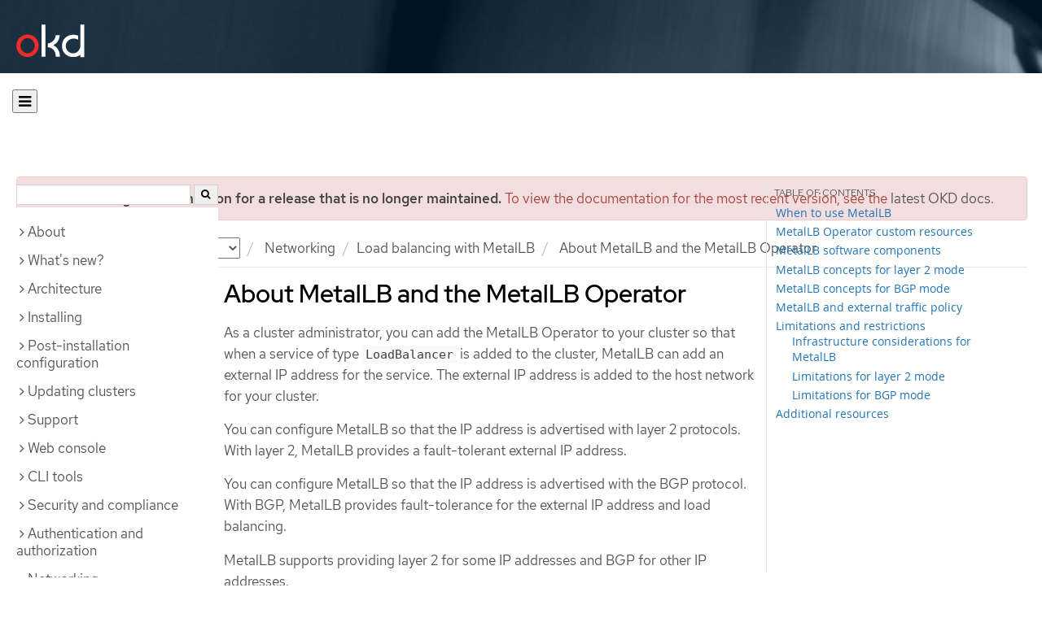

--- FILE ---
content_type: text/html; charset=utf-8
request_url: https://docs.okd.io/4.10/networking/metallb/about-metallb.html
body_size: 250820
content:


<!DOCTYPE html>
<!--[if IE 8]> <html class="ie8"> <![endif]-->
<!--[if IE 9]> <html class="ie9"> <![endif]-->
<!--[if gt IE 9]><!-->
<html>
<!--<![endif]-->

<head>
  <meta charset="utf-8">
  <meta content="IE=edge" http-equiv="X-UA-Compatible">
  <meta content="width=device-width, initial-scale=1.0" name="viewport">
  
  
  
  <meta name="googlebot" content="noindex">

  <title>About MetalLB and the MetalLB Operator - Load balancing with MetalLB | Networking | OKD 4.10</title>
  <link href="https://assets.openshift.net/content/subdomain.css" rel="stylesheet" type="text/css"/>
  <link href="https://docs.okd.io/latest/_stylesheets/search.css" rel="stylesheet" media="screen"/>
  <link href="https://docs.okd.io/latest/_stylesheets/autumn.css" rel="stylesheet"  media="screen"/>
  <link href="https://assets.openshift.net/content/subdomain/touch-icon-precomposed.png" rel="apple-touch-icon-precomposed" type="image/png"/>
  <link href="https://assets.openshift.net/content/subdomain/favicon32x32.png" rel="shortcut icon" type="text/css"/>
  <link href="https://assets.openshift.net/content/osh-nav-footer.css" rel="stylesheet" type="text/css" media="screen"/>
  <link href="https://docs.okd.io/latest/_stylesheets/docs.css" rel="stylesheet"  media="screen"/>
  <link href="https://docs.okd.io/latest/_stylesheets/print.css" rel="stylesheet" type="text/css" media="print"/>
  <!--[if IE]><link rel="shortcut icon" href="https://assets.openshift.net/content/subdomain/favicon.ico"><![endif]-->
  <!-- or, set /favicon.ico for IE10 win -->
  <meta content="OpenShift" name="application-name">
  <meta content="#000000" name="msapplication-TileColor">
  <meta content="https://assets.openshift.net/content/subdomain/touch-icon-precomposed.png" name="msapplication-TileImage">

  <!-- Adobe DTM -->
  <script src="//www.redhat.com/dtm.js" type="text/javascript"></script>
  <!-- End Adobe DTM -->

  <script id="trustarc" src="https://static.redhat.com/libs/redhat/marketing/latest/trustarc/trustarc.js"></script>

  <link href="https://fonts.googleapis.com/icon?family=Material+Icons+Outlined"
        rel="stylesheet">

</head>

<body onload="selectVersion('4.10');">
  <div class="navbar navbar-default navbar-openshift navbar-origin" role="navigation">
  <div class="navbar-header">
    <a class="navbar-brand origin" href="/"></a>
  </div>
</div>
  
  <div class="container">
    <button id="hc-open-btn" class="open-btn-sm" onclick="openNav()" aria-label="Open"><span class="fa fa-bars" /></button>
    <ol class="breadcrumb hide-for-print">
      

      

      

      

      

      

      

      
      

      

      


      

      


      

      

        <span>
          <div class="alert alert-danger" role="alert" id="support-alert">
            <strong>You are viewing documentation for a release that is no longer maintained.</strong> To view the documentation for the most recent version, see the <a href="https://docs.okd.io/4.14/welcome/index.html" style="color: #545454 !important" class="link-primary">latest OKD docs</a>.
          </div>
        </span>

      

      <li class="sitename">
        <a href="/">
          Documentation</a>
      </li>
      <li class="hidden-xs active">
        
              <a href="https://docs.okd.io/4.10/welcome/index.html">
            OKD
            </a>
            <select id="version-selector" onchange="versionSelector(this);">
              <option value="latest">latest</option>
              <option value="4.19">4.19</option>
              <option value="4.18">4.18</option>
              <option value="4.17">4.17</option>
              <option value="4.16">4.16</option>
              <option value="4.15">4.15</option>
              <option value="4.14">4.14</option>
              <option value="4.13">4.13</option>
              <option value="4.12">4.12</option>
              <option value="4.11">4.11</option>
              <option value="4.10">4.10</option>
              <option value="4.9">4.9</option>
              <option value="4.8">4.8</option>
              <option value="4.7">4.7</option>
              <option value="4.6">4.6</option>
              <option value="3.11">3.11</option>
              <option value="3.10">3.10</option>
              <option value="3.9">3.9</option>
              <option value="3.7">3.7</option>
              <option value="3.6">3.6</option>
            </select>
        
      </li>
      <li class="hidden-xs active">
        <a href="../../networking/understanding-networking.html">Networking</a>
      </li>
      <li class="hidden-xs active"><a href="../../networking/metallb/about-metallb.html">Load balancing with MetalLB</a></li>
      
      <li class="hidden-xs active">
        About MetalLB and the MetalLB Operator
      </li>
      
    </ol>
    <div class="row row-offcanvas row-offcanvas-left">
      <div class="col-xs-8 col-sm-3 col-md-3 sidebar sidebar-offcanvas hide-for-print">
        <div class="row-fluid">
          <div id="btn-close">
            <button id="hc-close-btn" onclick="closeNav()" class="close-btn-sm" aria-label="close"><span class="fa fa-times" /></button>
          </div>
          <div id="hc-search">
            <input id="hc-search-input" type="text" aria-label="search">
            <button id="hc-search-btn" aria-label="search"><span class="fa fa-search" /></button>
          </div>
        </div>
        <ul class="nav nav-sidebar">
    <li class="nav-header"><a class="" href="javascript:void(0);" data-toggle="collapse" data-target="#topicGroup0"><span id="tgSpan0" class="fa fa-angle-right"></span>About</a>
      <ul id="topicGroup0" class="collapse  list-unstyled">
            <li><a class="" href="../../welcome/index.html">Welcome</a></li>
      </ul>
    </li>
    <li class="nav-header"><a class="" href="javascript:void(0);" data-toggle="collapse" data-target="#topicGroup1"><span id="tgSpan1" class="fa fa-angle-right"></span>What's new?</a>
      <ul id="topicGroup1" class="collapse  list-unstyled">
            <li><a class="" href="../../whats_new/new-features.html">New features and enhancements</a></li>
            <li><a class="" href="../../whats_new/deprecated-features.html">Deprecated features</a></li>
      </ul>
    </li>
    <li class="nav-header"><a class="" href="javascript:void(0);" data-toggle="collapse" data-target="#topicGroup2"><span id="tgSpan2" class="fa fa-angle-right"></span>Architecture</a>
      <ul id="topicGroup2" class="collapse  list-unstyled">
            <li><a class="" href="../../architecture/index.html">Architecture overview</a></li>
            <li><a class="" href="../../architecture/architecture.html">Product architecture</a></li>
            <li><a class="" href="../../architecture/architecture-installation.html">Installation and update</a></li>
            <li><a class="" href="../../architecture/control-plane.html">Control plane architecture</a></li>
            <li><a class="" href="../../architecture/understanding-development.html">Understanding OKD development</a></li>
            <li><a class="" href="../../architecture/architecture-rhcos.html">Fedora CoreOS</a></li>
      </ul>
    </li>
    <li class="nav-header"><a class="" href="javascript:void(0);" data-toggle="collapse" data-target="#topicGroup3"><span id="tgSpan3" class="fa fa-angle-right"></span>Installing</a>
      <ul id="topicGroup3" class="collapse  list-unstyled">
            <li><a class="" href="../../installing/index.html">Installation overview</a></li>
            <li><a class="" href="../../installing/installing-preparing.html">Selecting an installation method and preparing a cluster</a></li>
            <li class="nav-header"><a class="" href="javascript:void(0);" data-toggle="collapse" data-target="#topicSubGroup-3-2"><span id="sgSpan-3-2" class="fa fa-caret-right"></span>&nbsp;Disconnected installation mirroring</a>
              <ul id="topicSubGroup-3-2" class="nav-tertiary list-unstyled collapse">

                  <li><a class="" href="../../installing/disconnected_install/index.html">About disconnected installation mirroring</a></li>
                  <li><a class="" href="../../installing/disconnected_install/installing-mirroring-creating-registry.html">Creating a mirror registry with mirror registry for Red Hat OpenShift</a></li>
                  <li><a class="" href="../../installing/disconnected_install/installing-mirroring-installation-images.html">Mirroring images for a disconnected installation</a></li>
                  <li><a class="" href="../../installing/disconnected_install/installing-mirroring-disconnected.html">Mirroring images for a disconnected installation using the oc-mirror plugin</a></li>              </ul>
            </li>
            <li class="nav-header"><a class="" href="javascript:void(0);" data-toggle="collapse" data-target="#topicSubGroup-3-3"><span id="sgSpan-3-3" class="fa fa-caret-right"></span>&nbsp;Installing on Alibaba</a>
              <ul id="topicSubGroup-3-3" class="nav-tertiary list-unstyled collapse">

                  <li><a class="" href="../../installing/installing_alibaba/preparing-to-install-on-alibaba.html">Preparing to install on Alibaba Cloud</a></li>
                  <li><a class="" href="../../installing/installing_alibaba/manually-creating-alibaba-ram.html">Creating the required Alibaba Cloud resources</a></li>
                  <li><a class="" href="../../installing/installing_alibaba/installing-alibaba-default.html">Installing a cluster quickly on Alibaba Cloud</a></li>
                  <li><a class="" href="../../installing/installing_alibaba/installing-alibaba-customizations.html">Installing a cluster on Alibaba Cloud with customizations</a></li>
                  <li><a class="" href="../../installing/installing_alibaba/installing-alibaba-network-customizations.html">Installing a cluster on Alibaba Cloud with network customizations</a></li>
                  <li><a class="" href="../../installing/installing_alibaba/installing-alibaba-vpc.html">Installing a cluster on Alibaba Cloud into an existing VPC</a></li>
                  <li><a class="" href="../../installing/installing_alibaba/uninstall-cluster-alibaba.html">Uninstalling a cluster on Alibaba Cloud</a></li>              </ul>
            </li>
            <li class="nav-header"><a class="" href="javascript:void(0);" data-toggle="collapse" data-target="#topicSubGroup-3-4"><span id="sgSpan-3-4" class="fa fa-caret-right"></span>&nbsp;Installing on AWS</a>
              <ul id="topicSubGroup-3-4" class="nav-tertiary list-unstyled collapse">

                  <li><a class="" href="../../installing/installing_aws/preparing-to-install-on-aws.html">Preparing to install on AWS</a></li>
                  <li><a class="" href="../../installing/installing_aws/installing-aws-account.html">Configuring an AWS account</a></li>
                  <li><a class="" href="../../installing/installing_aws/manually-creating-iam.html">Manually creating IAM</a></li>
                  <li><a class="" href="../../installing/installing_aws/installing-aws-default.html">Installing a cluster quickly on AWS</a></li>
                  <li><a class="" href="../../installing/installing_aws/installing-aws-customizations.html">Installing a cluster on AWS with customizations</a></li>
                  <li><a class="" href="../../installing/installing_aws/installing-aws-network-customizations.html">Installing a cluster on AWS with network customizations</a></li>
                  <li><a class="" href="../../installing/installing_aws/installing-restricted-networks-aws-installer-provisioned.html">Installing a cluster on AWS in a restricted network</a></li>
                  <li><a class="" href="../../installing/installing_aws/installing-aws-vpc.html">Installing a cluster on AWS into an existing VPC</a></li>
                  <li><a class="" href="../../installing/installing_aws/installing-aws-private.html">Installing a private cluster on AWS</a></li>
                  <li><a class="" href="../../installing/installing_aws/installing-aws-government-region.html">Installing a cluster on AWS into a government region</a></li>
                  <li><a class="" href="../../installing/installing_aws/installing-aws-secret-region.html">Installing a cluster on AWS into a Top Secret Region</a></li>
                  <li><a class="" href="../../installing/installing_aws/installing-aws-china.html">Installing a cluster on AWS into a China region</a></li>
                  <li><a class="" href="../../installing/installing_aws/installing-aws-user-infra.html">Installing a cluster on AWS using CloudFormation templates</a></li>
                  <li><a class="" href="../../installing/installing_aws/installing-restricted-networks-aws.html">Installing a cluster on AWS in a restricted network with user-provisioned infrastructure</a></li>
                  <li><a class="" href="../../installing/installing_aws/uninstalling-cluster-aws.html">Uninstalling a cluster on AWS</a></li>              </ul>
            </li>
            <li class="nav-header"><a class="" href="javascript:void(0);" data-toggle="collapse" data-target="#topicSubGroup-3-5"><span id="sgSpan-3-5" class="fa fa-caret-right"></span>&nbsp;Installing on Azure</a>
              <ul id="topicSubGroup-3-5" class="nav-tertiary list-unstyled collapse">

                  <li><a class="" href="../../installing/installing_azure/preparing-to-install-on-azure.html">Preparing to install on Azure</a></li>
                  <li><a class="" href="../../installing/installing_azure/installing-azure-account.html">Configuring an Azure account</a></li>
                  <li><a class="" href="../../installing/installing_azure/manually-creating-iam-azure.html">Manually creating IAM</a></li>
                  <li><a class="" href="../../installing/installing_azure/installing-azure-default.html">Installing a cluster quickly on Azure</a></li>
                  <li><a class="" href="../../installing/installing_azure/installing-azure-customizations.html">Installing a cluster on Azure with customizations</a></li>
                  <li><a class="" href="../../installing/installing_azure/installing-azure-network-customizations.html">Installing a cluster on Azure with network customizations</a></li>
                  <li><a class="" href="../../installing/installing_azure/installing-azure-vnet.html">Installing a cluster on Azure into an existing VNet</a></li>
                  <li><a class="" href="../../installing/installing_azure/installing-azure-private.html">Installing a private cluster on Azure</a></li>
                  <li><a class="" href="../../installing/installing_azure/installing-azure-government-region.html">Installing a cluster on Azure into a government region</a></li>
                  <li><a class="" href="../../installing/installing_azure/installing-azure-user-infra.html">Installing a cluster on Azure using ARM templates</a></li>
                  <li><a class="" href="../../installing/installing_azure/uninstalling-cluster-azure.html">Uninstalling a cluster on Azure</a></li>              </ul>
            </li>
            <li class="nav-header"><a class="" href="javascript:void(0);" data-toggle="collapse" data-target="#topicSubGroup-3-6"><span id="sgSpan-3-6" class="fa fa-caret-right"></span>&nbsp;Installing on Azure Stack Hub</a>
              <ul id="topicSubGroup-3-6" class="nav-tertiary list-unstyled collapse">

                  <li><a class="" href="../../installing/installing_azure_stack_hub/preparing-to-install-on-azure-stack-hub.html">Preparing to install on Azure Stack Hub</a></li>
                  <li><a class="" href="../../installing/installing_azure_stack_hub/installing-azure-stack-hub-account.html">Configuring an Azure Stack Hub account</a></li>
                  <li><a class="" href="../../installing/installing_azure_stack_hub/installing-azure-stack-hub-default.html">Installing a cluster on Azure Stack Hub with an installer-provisioned infrastructure</a></li>
                  <li><a class="" href="../../installing/installing_azure_stack_hub/installing-azure-stack-hub-network-customizations.html">Installing a cluster on Azure Stack Hub with network customizations</a></li>
                  <li><a class="" href="../../installing/installing_azure_stack_hub/installing-azure-stack-hub-user-infra.html">Installing a cluster on Azure Stack Hub using ARM templates</a></li>
                  <li><a class="" href="../../installing/installing_azure_stack_hub/uninstalling-cluster-azure-stack-hub.html">Uninstalling a cluster on Azure Stack Hub</a></li>              </ul>
            </li>
            <li class="nav-header"><a class="" href="javascript:void(0);" data-toggle="collapse" data-target="#topicSubGroup-3-7"><span id="sgSpan-3-7" class="fa fa-caret-right"></span>&nbsp;Installing on GCP</a>
              <ul id="topicSubGroup-3-7" class="nav-tertiary list-unstyled collapse">

                  <li><a class="" href="../../installing/installing_gcp/preparing-to-install-on-gcp.html">Preparing to install on GCP</a></li>
                  <li><a class="" href="../../installing/installing_gcp/installing-gcp-account.html">Configuring a GCP project</a></li>
                  <li><a class="" href="../../installing/installing_gcp/manually-creating-iam-gcp.html">Manually creating IAM</a></li>
                  <li><a class="" href="../../installing/installing_gcp/installing-gcp-default.html">Installing a cluster quickly on GCP</a></li>
                  <li><a class="" href="../../installing/installing_gcp/installing-gcp-customizations.html">Installing a cluster on GCP with customizations</a></li>
                  <li><a class="" href="../../installing/installing_gcp/installing-gcp-network-customizations.html">Installing a cluster on GCP with network customizations</a></li>
                  <li><a class="" href="../../installing/installing_gcp/installing-restricted-networks-gcp-installer-provisioned.html">Installing a cluster on GCP in a restricted network</a></li>
                  <li><a class="" href="../../installing/installing_gcp/installing-gcp-vpc.html">Installing a cluster on GCP into an existing VPC</a></li>
                  <li><a class="" href="../../installing/installing_gcp/installing-gcp-private.html">Installing a private cluster on GCP</a></li>
                  <li><a class="" href="../../installing/installing_gcp/installing-gcp-user-infra.html">Installing a cluster on GCP using Deployment Manager templates</a></li>
                  <li><a class="" href="../../installing/installing_gcp/installing-gcp-user-infra-vpc.html">Installing a cluster into a shared VPC on GCP using Deployment Manager templates</a></li>
                  <li><a class="" href="../../installing/installing_gcp/installing-restricted-networks-gcp.html">Installing a cluster on GCP in a restricted network with user-provisioned infrastructure</a></li>
                  <li><a class="" href="../../installing/installing_gcp/uninstalling-cluster-gcp.html">Uninstalling a cluster on GCP</a></li>              </ul>
            </li>
            <li class="nav-header"><a class="" href="javascript:void(0);" data-toggle="collapse" data-target="#topicSubGroup-3-8"><span id="sgSpan-3-8" class="fa fa-caret-right"></span>&nbsp;Installing on IBM Cloud VPC</a>
              <ul id="topicSubGroup-3-8" class="nav-tertiary list-unstyled collapse">

                  <li><a class="" href="../../installing/installing_ibm_cloud_public/preparing-to-install-on-ibm-cloud.html">Preparing to install on IBM Cloud VPC</a></li>
                  <li><a class="" href="../../installing/installing_ibm_cloud_public/installing-ibm-cloud-account.html">Configuring an IBM Cloud account</a></li>
                  <li><a class="" href="../../installing/installing_ibm_cloud_public/configuring-iam-ibm-cloud.html">Configuring IAM for IBM Cloud VPC</a></li>
                  <li><a class="" href="../../installing/installing_ibm_cloud_public/installing-ibm-cloud-customizations.html">Installing a cluster on IBM Cloud VPC with customizations</a></li>
                  <li><a class="" href="../../installing/installing_ibm_cloud_public/installing-ibm-cloud-network-customizations.html">Installing a cluster on IBM Cloud VPC with network customizations</a></li>
                  <li><a class="" href="../../installing/installing_ibm_cloud_public/uninstalling-cluster-ibm-cloud.html">Uninstalling a cluster on IBM Cloud VPC</a></li>              </ul>
            </li>
            <li class="nav-header"><a class="" href="javascript:void(0);" data-toggle="collapse" data-target="#topicSubGroup-3-9"><span id="sgSpan-3-9" class="fa fa-caret-right"></span>&nbsp;Installing on bare metal</a>
              <ul id="topicSubGroup-3-9" class="nav-tertiary list-unstyled collapse">

                  <li><a class="" href="../../installing/installing_bare_metal/preparing-to-install-on-bare-metal.html">Preparing to install on bare metal</a></li>
                  <li><a class="" href="../../installing/installing_bare_metal/installing-bare-metal.html">Installing a user-provisioned cluster on bare metal</a></li>
                  <li><a class="" href="../../installing/installing_bare_metal/installing-bare-metal-network-customizations.html">Installing a user-provisioned bare metal cluster with network customizations</a></li>
                  <li><a class="" href="../../installing/installing_bare_metal/installing-restricted-networks-bare-metal.html">Installing a user-provisioned bare metal cluster on a restricted network</a></li>              </ul>
            </li>
            <li class="nav-header"><a class="" href="javascript:void(0);" data-toggle="collapse" data-target="#topicSubGroup-3-10"><span id="sgSpan-3-10" class="fa fa-caret-right"></span>&nbsp;Deploying installer-provisioned clusters on bare metal</a>
              <ul id="topicSubGroup-3-10" class="nav-tertiary list-unstyled collapse">

                  <li><a class="" href="../../installing/installing_bare_metal_ipi/ipi-install-overview.html">Overview</a></li>
                  <li><a class="" href="../../installing/installing_bare_metal_ipi/ipi-install-prerequisites.html">Prerequisites</a></li>
                  <li><a class="" href="../../installing/installing_bare_metal_ipi/ipi-install-installation-workflow.html">Setting up the environment for an OpenShift installation</a></li>
                  <li><a class="" href="../../installing/installing_bare_metal_ipi/ipi-install-post-installation-configuration.html">Post-installation configuration</a></li>
                  <li><a class="" href="../../installing/installing_bare_metal_ipi/ipi-install-expanding-the-cluster.html">Expanding the cluster</a></li>
                  <li><a class="" href="../../installing/installing_bare_metal_ipi/ipi-install-troubleshooting.html">Troubleshooting</a></li>              </ul>
            </li>
            <li class="nav-header"><a class="" href="javascript:void(0);" data-toggle="collapse" data-target="#topicSubGroup-3-11"><span id="sgSpan-3-11" class="fa fa-caret-right"></span>&nbsp;Installing IBM Cloud Bare Metal (Classic)</a>
              <ul id="topicSubGroup-3-11" class="nav-tertiary list-unstyled collapse">

                  <li><a class="" href="../../installing/installing_ibm_cloud/install-ibm-cloud-prerequisites.html">Prerequisites</a></li>
                  <li><a class="" href="../../installing/installing_ibm_cloud/install-ibm-cloud-installation-workflow.html">Installation workflow</a></li>              </ul>
            </li>
            <li class="nav-header"><a class="" href="javascript:void(0);" data-toggle="collapse" data-target="#topicSubGroup-3-12"><span id="sgSpan-3-12" class="fa fa-caret-right"></span>&nbsp;Installing on OpenStack</a>
              <ul id="topicSubGroup-3-12" class="nav-tertiary list-unstyled collapse">

                  <li><a class="" href="../../installing/installing_openstack/preparing-to-install-on-openstack.html">Preparing to install on OpenStack</a></li>
                  <li><a class="" href="../../installing/installing_openstack/installing-openstack-installer-custom.html">Installing a cluster on OpenStack with customizations</a></li>
                  <li><a class="" href="../../installing/installing_openstack/installing-openstack-installer-kuryr.html">Installing a cluster on OpenStack with Kuryr</a></li>
                  <li><a class="" href="../../installing/installing_openstack/installing-openstack-installer-sr-iov.html">Installing a cluster that supports SR-IOV compute machines on OpenStack</a></li>
                  <li><a class="" href="../../installing/installing_openstack/installing-openstack-installer-ovs-dpdk.html">Installing a cluster on OpenStack that supports OVS-DPDK-connected compute machines</a></li>
                  <li><a class="" href="../../installing/installing_openstack/installing-openstack-user.html">Installing a cluster on OpenStack on your own infrastructure</a></li>
                  <li><a class="" href="../../installing/installing_openstack/installing-openstack-user-kuryr.html">Installing a cluster on OpenStack with Kuryr on your own infrastructure</a></li>
                  <li><a class="" href="../../installing/installing_openstack/installing-openstack-user-sr-iov.html">Installing a cluster on OpenStack on your own SR-IOV infrastructure</a></li>
                  <li><a class="" href="../../installing/installing_openstack/installing-openstack-installer-restricted.html">Installing a cluster on OpenStack in a restricted network</a></li>
                  <li><a class="" href="../../installing/installing_openstack/installing-openstack-cloud-config-reference.html">OpenStack cloud configuration reference guide</a></li>
                  <li><a class="" href="../../installing/installing_openstack/uninstalling-cluster-openstack.html">Uninstalling a cluster on OpenStack</a></li>
                  <li><a class="" href="../../installing/installing_openstack/uninstalling-openstack-user.html">Uninstalling a cluster on OpenStack from your own infrastructure</a></li>              </ul>
            </li>
            <li class="nav-header"><a class="" href="javascript:void(0);" data-toggle="collapse" data-target="#topicSubGroup-3-13"><span id="sgSpan-3-13" class="fa fa-caret-right"></span>&nbsp;Installing on oVirt</a>
              <ul id="topicSubGroup-3-13" class="nav-tertiary list-unstyled collapse">

                  <li><a class="" href="../../installing/installing_rhv/preparing-to-install-on-rhv.html">Preparing to install on RHV</a></li>
                  <li><a class="" href="../../installing/installing_rhv/installing-rhv-default.html">Installing a cluster quickly on oVirt</a></li>
                  <li><a class="" href="../../installing/installing_rhv/installing-rhv-customizations.html">Installing a cluster on oVirt with customizations</a></li>
                  <li><a class="" href="../../installing/installing_rhv/installing-rhv-user-infra.html">Installing a cluster on oVirt with user-provisioned infrastructure</a></li>
                  <li><a class="" href="../../installing/installing_rhv/installing-rhv-restricted-network.html">Installing a cluster on RHV in a restricted network</a></li>
                  <li><a class="" href="../../installing/installing_rhv/uninstalling-cluster-rhv.html">Uninstalling a cluster on oVirt</a></li>              </ul>
            </li>
            <li class="nav-header"><a class="" href="javascript:void(0);" data-toggle="collapse" data-target="#topicSubGroup-3-14"><span id="sgSpan-3-14" class="fa fa-caret-right"></span>&nbsp;Installing on vSphere</a>
              <ul id="topicSubGroup-3-14" class="nav-tertiary list-unstyled collapse">

                  <li><a class="" href="../../installing/installing_vsphere/preparing-to-install-on-vsphere.html">Preparing to install on vSphere</a></li>
                  <li><a class="" href="../../installing/installing_vsphere/installing-vsphere-installer-provisioned.html">Installing a cluster on vSphere</a></li>
                  <li><a class="" href="../../installing/installing_vsphere/installing-vsphere-installer-provisioned-customizations.html">Installing a cluster on vSphere with customizations</a></li>
                  <li><a class="" href="../../installing/installing_vsphere/installing-vsphere-installer-provisioned-network-customizations.html">Installing a cluster on vSphere with network customizations</a></li>
                  <li><a class="" href="../../installing/installing_vsphere/installing-vsphere.html">Installing a cluster on vSphere with user-provisioned infrastructure</a></li>
                  <li><a class="" href="../../installing/installing_vsphere/installing-vsphere-network-customizations.html">Installing a cluster on vSphere with user-provisioned infrastructure and network customizations</a></li>
                  <li><a class="" href="../../installing/installing_vsphere/installing-restricted-networks-installer-provisioned-vsphere.html">Installing a cluster on vSphere in a restricted network</a></li>
                  <li><a class="" href="../../installing/installing_vsphere/installing-restricted-networks-vsphere.html">Installing a cluster on vSphere in a restricted network with user-provisioned infrastructure</a></li>
                  <li><a class="" href="../../installing/installing_vsphere/uninstalling-cluster-vsphere-installer-provisioned.html">Uninstalling a cluster on vSphere that uses installer-provisioned infrastructure</a></li>
                  <li><a class="" href="../../installing/installing_vsphere/using-vsphere-problem-detector-operator.html">Using the vSphere Problem Detector Operator</a></li>              </ul>
            </li>
            <li class="nav-header"><a class="" href="javascript:void(0);" data-toggle="collapse" data-target="#topicSubGroup-3-15"><span id="sgSpan-3-15" class="fa fa-caret-right"></span>&nbsp;Installing on VMC</a>
              <ul id="topicSubGroup-3-15" class="nav-tertiary list-unstyled collapse">

                  <li><a class="" href="../../installing/installing_vmc/preparing-to-install-on-vmc.html">Preparing to install on VMC</a></li>
                  <li><a class="" href="../../installing/installing_vmc/installing-vmc.html">Installing a cluster on VMC</a></li>
                  <li><a class="" href="../../installing/installing_vmc/installing-vmc-customizations.html">Installing a cluster on VMC with customizations</a></li>
                  <li><a class="" href="../../installing/installing_vmc/installing-vmc-network-customizations.html">Installing a cluster on VMC with network customizations</a></li>
                  <li><a class="" href="../../installing/installing_vmc/installing-restricted-networks-vmc.html">Installing a cluster on VMC in a restricted network</a></li>
                  <li><a class="" href="../../installing/installing_vmc/installing-vmc-user-infra.html">Installing a cluster on VMC with user-provisioned infrastructure</a></li>
                  <li><a class="" href="../../installing/installing_vmc/installing-vmc-network-customizations-user-infra.html">Installing a cluster on VMC with user-provisioned infrastructure and network customizations</a></li>
                  <li><a class="" href="../../installing/installing_vmc/installing-restricted-networks-vmc-user-infra.html">Installing a cluster on VMC in a restricted network with user-provisioned infrastructure</a></li>
                  <li><a class="" href="../../installing/installing_vmc/uninstalling-cluster-vmc.html">Uninstalling a cluster on VMC</a></li>              </ul>
            </li>
            <li class="nav-header"><a class="" href="javascript:void(0);" data-toggle="collapse" data-target="#topicSubGroup-3-16"><span id="sgSpan-3-16" class="fa fa-caret-right"></span>&nbsp;Installing on any platform</a>
              <ul id="topicSubGroup-3-16" class="nav-tertiary list-unstyled collapse">

                  <li><a class="" href="../../installing/installing_platform_agnostic/installing-platform-agnostic.html">Installing a cluster on any platform</a></li>              </ul>
            </li>
            <li class="nav-header"><a class="" href="javascript:void(0);" data-toggle="collapse" data-target="#topicSubGroup-3-17"><span id="sgSpan-3-17" class="fa fa-caret-right"></span>&nbsp;Installation configuration</a>
              <ul id="topicSubGroup-3-17" class="nav-tertiary list-unstyled collapse">

                  <li><a class="" href="../../installing/install_config/installing-customizing.html">Customizing nodes</a></li>
                  <li><a class="" href="../../installing/install_config/configuring-firewall.html">Configuring your firewall</a></li>              </ul>
            </li>
            <li><a class="" href="../../installing/validating-an-installation.html">Validating an installation</a></li>
            <li><a class="" href="../../installing/installing-troubleshooting.html">Troubleshooting installation issues</a></li>
      </ul>
    </li>
    <li class="nav-header"><a class="" href="javascript:void(0);" data-toggle="collapse" data-target="#topicGroup4"><span id="tgSpan4" class="fa fa-angle-right"></span>Post-installation configuration</a>
      <ul id="topicGroup4" class="collapse  list-unstyled">
            <li><a class="" href="../../post_installation_configuration/configuring-private-cluster.html">Configuring a private cluster</a></li>
            <li><a class="" href="../../post_installation_configuration/bare-metal-configuration.html">Bare metal configuration</a></li>
            <li><a class="" href="../../post_installation_configuration/machine-configuration-tasks.html">Machine configuration tasks</a></li>
            <li><a class="" href="../../post_installation_configuration/cluster-tasks.html">Cluster tasks</a></li>
            <li><a class="" href="../../post_installation_configuration/node-tasks.html">Node tasks</a></li>
            <li><a class="" href="../../post_installation_configuration/network-configuration.html">Network configuration</a></li>
            <li><a class="" href="../../post_installation_configuration/storage-configuration.html">Storage configuration</a></li>
            <li><a class="" href="../../post_installation_configuration/preparing-for-users.html">Preparing for users</a></li>
            <li><a class="" href="../../post_installation_configuration/configuring-alert-notifications.html">Configuring alert notifications</a></li>
            <li><a class="" href="../../post_installation_configuration/connected-to-disconnected.html">Converting a connected cluster to a disconnected cluster</a></li>
            <li><a class="" href="../../post_installation_configuration/ibmz-post-install.html">Configuring additional devices in an IBM Z or LinuxONE environment</a></li>
      </ul>
    </li>
    <li class="nav-header"><a class="" href="javascript:void(0);" data-toggle="collapse" data-target="#topicGroup5"><span id="tgSpan5" class="fa fa-angle-right"></span>Updating clusters</a>
      <ul id="topicGroup5" class="collapse  list-unstyled">
            <li><a class="" href="../../updating/index.html">Updating clusters overview</a></li>
            <li><a class="" href="../../updating/understanding-openshift-update-duration.html">Understanding OpenShift update duration</a></li>
            <li><a class="" href="../../updating/preparing-manual-creds-update.html">Preparing to update a cluster with manually maintained credentials</a></li>
            <li><a class="" href="../../updating/updating-cluster-within-minor.html">Updating a cluster using the web console</a></li>
            <li><a class="" href="../../updating/updating-cluster-cli.html">Updating a cluster using the CLI</a></li>
            <li><a class="" href="../../updating/update-using-custom-machine-config-pools.html">Performing update using canary rollout strategy</a></li>
            <li class="nav-header"><a class="" href="javascript:void(0);" data-toggle="collapse" data-target="#topicSubGroup-5-6"><span id="sgSpan-5-6" class="fa fa-caret-right"></span>&nbsp;Updating a cluster in a disconnected environment</a>
              <ul id="topicSubGroup-5-6" class="nav-tertiary list-unstyled collapse">

                  <li><a class="" href="../../updating/updating-restricted-network-cluster/index.html">About cluster updates in a disconnected environment</a></li>
                  <li><a class="" href="../../updating/updating-restricted-network-cluster/mirroring-image-repository.html">Mirroring the OpenShift Container Platform image repository</a></li>
                  <li><a class="" href="../../updating/updating-restricted-network-cluster/restricted-network-update.html">Updating a cluster in a disconnected environment by using the CLI</a></li>              </ul>
            </li>
            <li><a class="" href="../../updating/updating-hardware-on-nodes-running-on-vsphere.html">Updating hardware on nodes running on vSphere</a></li>
      </ul>
    </li>
    <li class="nav-header"><a class="" href="javascript:void(0);" data-toggle="collapse" data-target="#topicGroup6"><span id="tgSpan6" class="fa fa-angle-right"></span>Support</a>
      <ul id="topicGroup6" class="collapse  list-unstyled">
            <li><a class="" href="../../support/index.html">Support overview</a></li>
            <li><a class="" href="../../support/managing-cluster-resources.html">Managing your cluster resources</a></li>
            <li><a class="" href="../../support/getting-support.html">Getting support</a></li>
            <li class="nav-header"><a class="" href="javascript:void(0);" data-toggle="collapse" data-target="#topicSubGroup-6-3"><span id="sgSpan-6-3" class="fa fa-caret-right"></span>&nbsp;Remote health monitoring with connected clusters</a>
              <ul id="topicSubGroup-6-3" class="nav-tertiary list-unstyled collapse">

                  <li><a class="" href="../../support/remote_health_monitoring/about-remote-health-monitoring.html">About remote health monitoring</a></li>
                  <li><a class="" href="../../support/remote_health_monitoring/showing-data-collected-by-remote-health-monitoring.html">Showing data collected by remote health monitoring</a></li>
                  <li><a class="" href="../../support/remote_health_monitoring/opting-out-of-remote-health-reporting.html">Opting out of remote health reporting</a></li>
                  <li><a class="" href="../../support/remote_health_monitoring/enabling-remote-health-reporting.html">Enabling remote health reporting</a></li>
                  <li><a class="" href="../../support/remote_health_monitoring/using-insights-to-identify-issues-with-your-cluster.html">Using Insights to identify issues with your cluster</a></li>
                  <li><a class="" href="../../support/remote_health_monitoring/using-insights-operator.html">Using Insights Operator</a></li>
                  <li><a class="" href="../../support/remote_health_monitoring/remote-health-reporting-from-restricted-network.html">Using remote health reporting in a restricted network</a></li>
                  <li><a class="" href="../../support/remote_health_monitoring/insights-operator-simple-access.html">Importing simple content access entitlements with Insights Operator</a></li>              </ul>
            </li>
            <li><a class="" href="../../support/gathering-cluster-data.html">Gathering data about your cluster</a></li>
            <li><a class="" href="../../support/summarizing-cluster-specifications.html">Summarizing cluster specifications</a></li>
            <li class="nav-header"><a class="" href="javascript:void(0);" data-toggle="collapse" data-target="#topicSubGroup-6-6"><span id="sgSpan-6-6" class="fa fa-caret-right"></span>&nbsp;Troubleshooting</a>
              <ul id="topicSubGroup-6-6" class="nav-tertiary list-unstyled collapse">

                  <li><a class="" href="../../support/troubleshooting/troubleshooting-installations.html">Troubleshooting installations</a></li>
                  <li><a class="" href="../../support/troubleshooting/verifying-node-health.html">Verifying node health</a></li>
                  <li><a class="" href="../../support/troubleshooting/troubleshooting-crio-issues.html">Troubleshooting CRI-O container runtime issues</a></li>
                  <li><a class="" href="../../support/troubleshooting/troubleshooting-operating-system-issues.html">Troubleshooting operating system issues</a></li>
                  <li><a class="" href="../../support/troubleshooting/troubleshooting-network-issues.html">Troubleshooting network issues</a></li>
                  <li><a class="" href="../../support/troubleshooting/troubleshooting-operator-issues.html">Troubleshooting Operator issues</a></li>
                  <li><a class="" href="../../support/troubleshooting/investigating-pod-issues.html">Investigating pod issues</a></li>
                  <li><a class="" href="../../support/troubleshooting/troubleshooting-s2i.html">Troubleshooting the Source-to-Image process</a></li>
                  <li><a class="" href="../../support/troubleshooting/troubleshooting-storage-issues.html">Troubleshooting storage issues</a></li>
                  <li><a class="" href="../../support/troubleshooting/troubleshooting-windows-container-workload-issues.html">Troubleshooting Windows container workload issues</a></li>
                  <li><a class="" href="../../support/troubleshooting/investigating-monitoring-issues.html">Investigating monitoring issues</a></li>
                  <li><a class="" href="../../support/troubleshooting/diagnosing-oc-issues.html">Diagnosing OpenShift CLI (oc) issues</a></li>              </ul>
            </li>
      </ul>
    </li>
    <li class="nav-header"><a class="" href="javascript:void(0);" data-toggle="collapse" data-target="#topicGroup7"><span id="tgSpan7" class="fa fa-angle-right"></span>Web console</a>
      <ul id="topicGroup7" class="collapse  list-unstyled">
            <li><a class="" href="../../web_console/web-console-overview.html">Web console overview</a></li>
            <li><a class="" href="../../web_console/web-console.html">Accessing the web console</a></li>
            <li><a class="" href="../../web_console/using-dashboard-to-get-cluster-information.html">Viewing cluster information</a></li>
            <li><a class="" href="../../web_console/adding-user-preferences.html">Adding user preferences</a></li>
            <li><a class="" href="../../web_console/configuring-web-console.html">Configuring the web console</a></li>
            <li><a class="" href="../../web_console/customizing-the-web-console.html">Customizing the web console</a></li>
            <li><a class="" href="../../web_console/dynamic-plugins.html">Dynamic plugins</a></li>
            <li><a class="" href="../../web_console/disabling-web-console.html">Disabling the web console</a></li>
            <li><a class="" href="../../web_console/creating-quick-start-tutorials.html">Creating quick start tutorials</a></li>
      </ul>
    </li>
    <li class="nav-header"><a class="" href="javascript:void(0);" data-toggle="collapse" data-target="#topicGroup8"><span id="tgSpan8" class="fa fa-angle-right"></span>CLI tools</a>
      <ul id="topicGroup8" class="collapse  list-unstyled">
            <li><a class="" href="../../cli_reference/index.html">CLI tools overview</a></li>
            <li class="nav-header"><a class="" href="javascript:void(0);" data-toggle="collapse" data-target="#topicSubGroup-8-1"><span id="sgSpan-8-1" class="fa fa-caret-right"></span>&nbsp;OpenShift CLI (oc)</a>
              <ul id="topicSubGroup-8-1" class="nav-tertiary list-unstyled collapse">

                  <li><a class="" href="../../cli_reference/openshift_cli/getting-started-cli.html">Getting started with the OpenShift CLI</a></li>
                  <li><a class="" href="../../cli_reference/openshift_cli/configuring-cli.html">Configuring the OpenShift CLI</a></li>
                  <li><a class="" href="../../cli_reference/openshift_cli/managing-cli-profiles.html">Managing CLI profiles</a></li>
                  <li><a class="" href="../../cli_reference/openshift_cli/extending-cli-plugins.html">Extending the OpenShift CLI with plugins</a></li>
                  <li><a class="" href="../../cli_reference/openshift_cli/developer-cli-commands.html">OpenShift CLI developer command reference</a></li>
                  <li><a class="" href="../../cli_reference/openshift_cli/administrator-cli-commands.html">OpenShift CLI administrator command reference</a></li>
                  <li><a class="" href="../../cli_reference/openshift_cli/usage-oc-kubectl.html">Usage of oc and kubectl commands</a></li>              </ul>
            </li>
            <li><a class="" href="../../cli_reference/odo-important-update.html">Developer CLI (odo)</a></li>
            <li><a class="" href="../../cli_reference/kn-cli-tools.html">Knative CLI (kn) for use with OpenShift Serverless</a></li>
            <li class="nav-header"><a class="" href="javascript:void(0);" data-toggle="collapse" data-target="#topicSubGroup-8-4"><span id="sgSpan-8-4" class="fa fa-caret-right"></span>&nbsp;opm CLI</a>
              <ul id="topicSubGroup-8-4" class="nav-tertiary list-unstyled collapse">

                  <li><a class="" href="../../cli_reference/opm/cli-opm-install.html">Installing the opm CLI</a></li>
                  <li><a class="" href="../../cli_reference/opm/cli-opm-ref.html">opm CLI reference</a></li>              </ul>
            </li>
            <li class="nav-header"><a class="" href="javascript:void(0);" data-toggle="collapse" data-target="#topicSubGroup-8-5"><span id="sgSpan-8-5" class="fa fa-caret-right"></span>&nbsp;Operator SDK</a>
              <ul id="topicSubGroup-8-5" class="nav-tertiary list-unstyled collapse">

                  <li><a class="" href="../../cli_reference/osdk/cli-osdk-install.html">Installing the Operator SDK CLI</a></li>
                  <li><a class="" href="../../cli_reference/osdk/cli-osdk-ref.html">Operator SDK CLI reference</a></li>              </ul>
            </li>
      </ul>
    </li>
    <li class="nav-header"><a class="" href="javascript:void(0);" data-toggle="collapse" data-target="#topicGroup9"><span id="tgSpan9" class="fa fa-angle-right"></span>Security and compliance</a>
      <ul id="topicGroup9" class="collapse  list-unstyled">
            <li><a class="" href="../../security/index.html">Security and compliance overview</a></li>
            <li class="nav-header"><a class="" href="javascript:void(0);" data-toggle="collapse" data-target="#topicSubGroup-9-1"><span id="sgSpan-9-1" class="fa fa-caret-right"></span>&nbsp;Container security</a>
              <ul id="topicSubGroup-9-1" class="nav-tertiary list-unstyled collapse">

                  <li><a class="" href="../../security/container_security/security-understanding.html">Understanding container security</a></li>
                  <li><a class="" href="../../security/container_security/security-hosts-vms.html">Understanding host and VM security</a></li>
                  <li><a class="" href="../../security/container_security/security-container-signature.html">Container image signatures</a></li>
                  <li><a class="" href="../../security/container_security/security-hardening.html">Hardening Fedora CoreOS</a></li>
                  <li><a class="" href="../../security/container_security/security-compliance.html">Understanding compliance</a></li>
                  <li><a class="" href="../../security/container_security/security-container-content.html">Securing container content</a></li>
                  <li><a class="" href="../../security/container_security/security-registries.html">Using container registries securely</a></li>
                  <li><a class="" href="../../security/container_security/security-build.html">Securing the build process</a></li>
                  <li><a class="" href="../../security/container_security/security-deploy.html">Deploying containers</a></li>
                  <li><a class="" href="../../security/container_security/security-platform.html">Securing the container platform</a></li>
                  <li><a class="" href="../../security/container_security/security-network.html">Securing networks</a></li>
                  <li><a class="" href="../../security/container_security/security-storage.html">Securing attached storage</a></li>
                  <li><a class="" href="../../security/container_security/security-monitoring.html">Monitoring cluster events and logs</a></li>              </ul>
            </li>
            <li class="nav-header"><a class="" href="javascript:void(0);" data-toggle="collapse" data-target="#topicSubGroup-9-2"><span id="sgSpan-9-2" class="fa fa-caret-right"></span>&nbsp;Configuring certificates</a>
              <ul id="topicSubGroup-9-2" class="nav-tertiary list-unstyled collapse">

                  <li><a class="" href="../../security/certificates/replacing-default-ingress-certificate.html">Replacing the default ingress certificate</a></li>
                  <li><a class="" href="../../security/certificates/api-server.html">Adding API server certificates</a></li>
                  <li><a class="" href="../../security/certificates/service-serving-certificate.html">Securing service traffic using service serving certificates</a></li>
                  <li><a class="" href="../../security/certificates/updating-ca-bundle.html">Updating the CA bundle</a></li>              </ul>
            </li>
            <li class="nav-header"><a class="" href="javascript:void(0);" data-toggle="collapse" data-target="#topicSubGroup-9-3"><span id="sgSpan-9-3" class="fa fa-caret-right"></span>&nbsp;Certificate types and descriptions</a>
              <ul id="topicSubGroup-9-3" class="nav-tertiary list-unstyled collapse">

                  <li><a class="" href="../../security/certificate_types_descriptions/user-provided-certificates-for-api-server.html">User-provided certificates for the API server</a></li>
                  <li><a class="" href="../../security/certificate_types_descriptions/proxy-certificates.html">Proxy certificates</a></li>
                  <li><a class="" href="../../security/certificate_types_descriptions/service-ca-certificates.html">Service CA certificates</a></li>
                  <li><a class="" href="../../security/certificate_types_descriptions/node-certificates.html">Node certificates</a></li>
                  <li><a class="" href="../../security/certificate_types_descriptions/bootstrap-certificates.html">Bootstrap certificates</a></li>
                  <li><a class="" href="../../security/certificate_types_descriptions/etcd-certificates.html">etcd certificates</a></li>
                  <li><a class="" href="../../security/certificate_types_descriptions/olm-certificates.html">OLM certificates</a></li>
                  <li><a class="" href="../../security/certificate_types_descriptions/aggregated-api-client-certificates.html">Aggregated API client certificates</a></li>
                  <li><a class="" href="../../security/certificate_types_descriptions/machine-config-operator-certificates.html">Machine Config Operator certificates</a></li>
                  <li><a class="" href="../../security/certificate_types_descriptions/user-provided-certificates-for-default-ingress.html">User-provided certificates for default ingress</a></li>
                  <li><a class="" href="../../security/certificate_types_descriptions/ingress-certificates.html">Ingress certificates</a></li>
                  <li><a class="" href="../../security/certificate_types_descriptions/monitoring-and-cluster-logging-operator-component-certificates.html">Monitoring and cluster logging Operator component certificates</a></li>
                  <li><a class="" href="../../security/certificate_types_descriptions/control-plane-certificates.html">Control plane certificates</a></li>              </ul>
            </li>
            <li class="nav-header"><a class="" href="javascript:void(0);" data-toggle="collapse" data-target="#topicSubGroup-9-4"><span id="sgSpan-9-4" class="fa fa-caret-right"></span>&nbsp;Compliance Operator</a>
              <ul id="topicSubGroup-9-4" class="nav-tertiary list-unstyled collapse">

                  <li><a class="" href="../../security/compliance_operator/compliance-operator-release-notes.html">Compliance Operator release notes</a></li>
                  <li><a class="" href="../../security/compliance_operator/compliance-operator-supported-profiles.html">Supported compliance profiles</a></li>
                  <li><a class="" href="../../security/compliance_operator/compliance-operator-installation.html">Installing the Compliance Operator</a></li>
                  <li><a class="" href="../../security/compliance_operator/compliance-operator-updating.html">Updating the Compliance Operator</a></li>
                  <li><a class="" href="../../security/compliance_operator/compliance-scans.html">Compliance Operator scans</a></li>
                  <li><a class="" href="../../security/compliance_operator/compliance-operator-understanding.html">Understanding the Compliance Operator</a></li>
                  <li><a class="" href="../../security/compliance_operator/compliance-operator-manage.html">Managing the Compliance Operator</a></li>
                  <li><a class="" href="../../security/compliance_operator/compliance-operator-tailor.html">Tailoring the Compliance Operator</a></li>
                  <li><a class="" href="../../security/compliance_operator/compliance-operator-raw-results.html">Retrieving Compliance Operator raw results</a></li>
                  <li><a class="" href="../../security/compliance_operator/compliance-operator-remediation.html">Managing Compliance Operator remediation</a></li>
                  <li><a class="" href="../../security/compliance_operator/compliance-operator-advanced.html">Performing advanced Compliance Operator tasks</a></li>
                  <li><a class="" href="../../security/compliance_operator/compliance-operator-troubleshooting.html">Troubleshooting the Compliance Operator</a></li>
                  <li><a class="" href="../../security/compliance_operator/compliance-operator-uninstallation.html">Uninstalling the Compliance Operator</a></li>
                  <li><a class="" href="../../security/compliance_operator/oc-compliance-plug-in-using.html">Using the oc-compliance plugin</a></li>
                  <li><a class="" href="../../security/compliance_operator/compliance-operator-crd.html">Understanding the Custom Resource Definitions</a></li>              </ul>
            </li>
            <li class="nav-header"><a class="" href="javascript:void(0);" data-toggle="collapse" data-target="#topicSubGroup-9-5"><span id="sgSpan-9-5" class="fa fa-caret-right"></span>&nbsp;File Integrity Operator</a>
              <ul id="topicSubGroup-9-5" class="nav-tertiary list-unstyled collapse">

                  <li><a class="" href="../../security/file_integrity_operator/file-integrity-operator-release-notes.html">File Integrity Operator release notes</a></li>
                  <li><a class="" href="../../security/file_integrity_operator/file-integrity-operator-installation.html">Installing the File Integrity Operator</a></li>
                  <li><a class="" href="../../security/file_integrity_operator/file-integrity-operator-updating.html">Updating the File Integrity Operator</a></li>
                  <li><a class="" href="../../security/file_integrity_operator/file-integrity-operator-understanding.html">Understanding the File Integrity Operator</a></li>
                  <li><a class="" href="../../security/file_integrity_operator/file-integrity-operator-configuring.html">Configuring the File Integrity Operator</a></li>
                  <li><a class="" href="../../security/file_integrity_operator/file-integrity-operator-advanced-usage.html">Performing advanced File Integrity Operator tasks</a></li>
                  <li><a class="" href="../../security/file_integrity_operator/file-integrity-operator-troubleshooting.html">Troubleshooting the File Integrity Operator</a></li>              </ul>
            </li>
            <li><a class="" href="../../security/audit-log-view.html">Viewing audit logs</a></li>
            <li><a class="" href="../../security/audit-log-policy-config.html">Configuring the audit log policy</a></li>
            <li><a class="" href="../../security/tls-security-profiles.html">Configuring TLS security profiles</a></li>
            <li><a class="" href="../../security/seccomp-profiles.html">Configuring seccomp profiles</a></li>
            <li><a class="" href="../../security/allowing-javascript-access-api-server.html">Allowing JavaScript-based access to the API server from additional hosts</a></li>
            <li><a class="" href="../../security/encrypting-etcd.html">Encrypting etcd data</a></li>
            <li><a class="" href="../../security/pod-vulnerability-scan.html">Scanning pods for vulnerabilities</a></li>
            <li class="nav-header"><a class="" href="javascript:void(0);" data-toggle="collapse" data-target="#topicSubGroup-9-13"><span id="sgSpan-9-13" class="fa fa-caret-right"></span>&nbsp;Network-Bound Disk Encryption (NBDE)</a>
              <ul id="topicSubGroup-9-13" class="nav-tertiary list-unstyled collapse">

                  <li><a class="" href="../../security/network_bound_disk_encryption/nbde-about-disk-encryption-technology.html">About disk encryption technology</a></li>
                  <li><a class="" href="../../security/network_bound_disk_encryption/nbde-tang-server-installation-considerations.html">Tang server installation considerations</a></li>
                  <li><a class="" href="../../security/network_bound_disk_encryption/nbde-managing-encryption-keys.html">Tang server encryption key management</a></li>
                  <li><a class="" href="../../security/network_bound_disk_encryption/nbde-disaster-recovery-considerations.html">Disaster recovery considerations</a></li>              </ul>
            </li>
      </ul>
    </li>
    <li class="nav-header"><a class="" href="javascript:void(0);" data-toggle="collapse" data-target="#topicGroup10"><span id="tgSpan10" class="fa fa-angle-right"></span>Authentication and authorization</a>
      <ul id="topicGroup10" class="collapse  list-unstyled">
            <li><a class="" href="../../authentication/index.html">Authentication and authorization overview</a></li>
            <li><a class="" href="../../authentication/understanding-authentication.html">Understanding authentication</a></li>
            <li><a class="" href="../../authentication/configuring-internal-oauth.html">Configuring the internal OAuth server</a></li>
            <li><a class="" href="../../authentication/configuring-oauth-clients.html">Configuring OAuth clients</a></li>
            <li><a class="" href="../../authentication/managing-oauth-access-tokens.html">Managing user-owned OAuth access tokens</a></li>
            <li><a class="" href="../../authentication/understanding-identity-provider.html">Understanding identity provider configuration</a></li>
            <li class="nav-header"><a class="" href="javascript:void(0);" data-toggle="collapse" data-target="#topicSubGroup-10-6"><span id="sgSpan-10-6" class="fa fa-caret-right"></span>&nbsp;Configuring identity providers</a>
              <ul id="topicSubGroup-10-6" class="nav-tertiary list-unstyled collapse">

                  <li><a class="" href="../../authentication/identity_providers/configuring-htpasswd-identity-provider.html">Configuring an htpasswd identity provider</a></li>
                  <li><a class="" href="../../authentication/identity_providers/configuring-keystone-identity-provider.html">Configuring a Keystone identity provider</a></li>
                  <li><a class="" href="../../authentication/identity_providers/configuring-ldap-identity-provider.html">Configuring an LDAP identity provider</a></li>
                  <li><a class="" href="../../authentication/identity_providers/configuring-basic-authentication-identity-provider.html">Configuring a basic authentication identity provider</a></li>
                  <li><a class="" href="../../authentication/identity_providers/configuring-request-header-identity-provider.html">Configuring a request header identity provider</a></li>
                  <li><a class="" href="../../authentication/identity_providers/configuring-github-identity-provider.html">Configuring a GitHub or GitHub Enterprise identity provider</a></li>
                  <li><a class="" href="../../authentication/identity_providers/configuring-gitlab-identity-provider.html">Configuring a GitLab identity provider</a></li>
                  <li><a class="" href="../../authentication/identity_providers/configuring-google-identity-provider.html">Configuring a Google identity provider</a></li>
                  <li><a class="" href="../../authentication/identity_providers/configuring-oidc-identity-provider.html">Configuring an OpenID Connect identity provider</a></li>              </ul>
            </li>
            <li><a class="" href="../../authentication/using-rbac.html">Using RBAC to define and apply permissions</a></li>
            <li><a class="" href="../../authentication/remove-kubeadmin.html">Removing the kubeadmin user</a></li>
            <li><a class="" href="../../authentication/understanding-and-creating-service-accounts.html">Understanding and creating service accounts</a></li>
            <li><a class="" href="../../authentication/using-service-accounts-in-applications.html">Using service accounts in applications</a></li>
            <li><a class="" href="../../authentication/using-service-accounts-as-oauth-client.html">Using a service account as an OAuth client</a></li>
            <li><a class="" href="../../authentication/tokens-scoping.html">Scoping tokens</a></li>
            <li><a class="" href="../../authentication/bound-service-account-tokens.html">Using bound service account tokens</a></li>
            <li><a class="" href="../../authentication/managing-security-context-constraints.html">Managing security context constraints</a></li>
            <li><a class="" href="../../authentication/impersonating-system-admin.html">Impersonating the system:admin user</a></li>
            <li><a class="" href="../../authentication/ldap-syncing.html">Syncing LDAP groups</a></li>
            <li class="nav-header"><a class="" href="javascript:void(0);" data-toggle="collapse" data-target="#topicSubGroup-10-17"><span id="sgSpan-10-17" class="fa fa-caret-right"></span>&nbsp;Managing cloud provider credentials</a>
              <ul id="topicSubGroup-10-17" class="nav-tertiary list-unstyled collapse">

                  <li><a class="" href="../../authentication/managing_cloud_provider_credentials/about-cloud-credential-operator.html">About the Cloud Credential Operator</a></li>
                  <li><a class="" href="../../authentication/managing_cloud_provider_credentials/cco-mode-mint.html">Using mint mode</a></li>
                  <li><a class="" href="../../authentication/managing_cloud_provider_credentials/cco-mode-passthrough.html">Using passthrough mode</a></li>
                  <li><a class="" href="../../authentication/managing_cloud_provider_credentials/cco-mode-manual.html">Using manual mode</a></li>
                  <li><a class="" href="../../authentication/managing_cloud_provider_credentials/cco-mode-sts.html">Using manual mode with AWS Security Token Service</a></li>
                  <li><a class="" href="../../authentication/managing_cloud_provider_credentials/cco-mode-gcp-workload-identity.html">Using manual mode with GCP Workload Identity</a></li>              </ul>
            </li>
      </ul>
    </li>
    <li class="nav-header"><a class="" href="javascript:void(0);" data-toggle="collapse" data-target="#topicGroup11"><span id="tgSpan11" class="fa fa-angle-down"></span>Networking</a>
      <ul id="topicGroup11" class="collapse in list-unstyled">
            <li><a class="" href="../../networking/understanding-networking.html">Understanding networking</a></li>
            <li><a class="" href="../../networking/accessing-hosts.html">Accessing hosts</a></li>
            <li><a class="" href="../../networking/networking-operators-overview.html">Networking Operators overview</a></li>
            <li><a class="" href="../../networking/cluster-network-operator.html">Understanding the Cluster Network Operator</a></li>
            <li><a class="" href="../../networking/dns-operator.html">Understanding the DNS Operator</a></li>
            <li><a class="" href="../../networking/ingress-operator.html">Understanding the Ingress Operator</a></li>
            <li><a class="" href="../../networking/nw-ingress-controller-endpoint-publishing-strategies.html">Configuring the Ingress Controller endpoint publishing strategy</a></li>
            <li><a class="" href="../../networking/verifying-connectivity-endpoint.html">Verifying connectivity to an endpoint</a></li>
            <li><a class="" href="../../networking/changing-cluster-network-mtu.html">Changing the cluster network MTU</a></li>
            <li><a class="" href="../../networking/configuring-node-port-service-range.html">Configuring the node port service range</a></li>
            <li><a class="" href="../../networking/configuring-ipfailover.html">Configuring IP failover</a></li>
            <li><a class="" href="../../networking/using-sctp.html">Using SCTP</a></li>
            <li><a class="" href="../../networking/using-ptp.html">Using PTP hardware</a></li>
            <li class="nav-header"><a class="" href="javascript:void(0);" data-toggle="collapse" data-target="#topicSubGroup-11-13"><span id="sgSpan-11-13" class="fa fa-caret-right"></span>&nbsp;External DNS Operator</a>
              <ul id="topicSubGroup-11-13" class="nav-tertiary list-unstyled collapse">

                  <li><a class="" href="../../networking/external_dns_operator/understanding-external-dns-operator.html">Understanding the External DNS Operator</a></li>
                  <li><a class="" href="../../networking/external_dns_operator/nw-installing-external-dns-operator-on-cloud-providers.html">Installing the External DNS Operator</a></li>
                  <li><a class="" href="../../networking/external_dns_operator/nw-configuration-parameters.html">External DNS Operator configuration parameters</a></li>
                  <li><a class="" href="../../networking/external_dns_operator/nw-creating-dns-records-on-aws.html">Creating DNS records on an public hosted zone for AWS</a></li>
                  <li><a class="" href="../../networking/external_dns_operator/nw-creating-dns-records-on-azure.html">Creating DNS records on an public zone for Azure</a></li>
                  <li><a class="" href="../../networking/external_dns_operator/nw-creating-dns-records-on-gcp.html">Creating DNS records on an public managed zone for GCP</a></li>
                  <li><a class="" href="../../networking/external_dns_operator/nw-configuring-cluster-wide-egress-proxy.html">Configuring the cluster-wide proxy on the External DNS Operator</a></li>              </ul>
            </li>
            <li class="nav-header"><a class="" href="javascript:void(0);" data-toggle="collapse" data-target="#topicSubGroup-11-14"><span id="sgSpan-11-14" class="fa fa-caret-right"></span>&nbsp;Network policy</a>
              <ul id="topicSubGroup-11-14" class="nav-tertiary list-unstyled collapse">

                  <li><a class="" href="../../networking/network_policy/about-network-policy.html">About network policy</a></li>
                  <li><a class="" href="../../networking/network_policy/logging-network-policy.html">Logging network policy</a></li>
                  <li><a class="" href="../../networking/network_policy/creating-network-policy.html">Creating a network policy</a></li>
                  <li><a class="" href="../../networking/network_policy/viewing-network-policy.html">Viewing a network policy</a></li>
                  <li><a class="" href="../../networking/network_policy/editing-network-policy.html">Editing a network policy</a></li>
                  <li><a class="" href="../../networking/network_policy/deleting-network-policy.html">Deleting a network policy</a></li>
                  <li><a class="" href="../../networking/network_policy/default-network-policy.html">Defining a default network policy for projects</a></li>
                  <li><a class="" href="../../networking/network_policy/multitenant-network-policy.html">Configuring multitenant network policy</a></li>              </ul>
            </li>
            <li class="nav-header"><a class="" href="javascript:void(0);" data-toggle="collapse" data-target="#topicSubGroup-11-15"><span id="sgSpan-11-15" class="fa fa-caret-right"></span>&nbsp;Multiple networks</a>
              <ul id="topicSubGroup-11-15" class="nav-tertiary list-unstyled collapse">

                  <li><a class="" href="../../networking/multiple_networks/understanding-multiple-networks.html">Understanding multiple networks</a></li>
                  <li><a class="" href="../../networking/multiple_networks/configuring-additional-network.html">Configuring an additional network</a></li>
                  <li><a class="" href="../../networking/multiple_networks/about-virtual-routing-and-forwarding.html">About virtual routing and forwarding</a></li>
                  <li><a class="" href="../../networking/multiple_networks/configuring-multi-network-policy.html">Configuring multi-network policy</a></li>
                  <li><a class="" href="../../networking/multiple_networks/attaching-pod.html">Attaching a pod to an additional network</a></li>
                  <li><a class="" href="../../networking/multiple_networks/removing-pod.html">Removing a pod from an additional network</a></li>
                  <li><a class="" href="../../networking/multiple_networks/edit-additional-network.html">Editing an additional network</a></li>
                  <li><a class="" href="../../networking/multiple_networks/remove-additional-network.html">Removing an additional network</a></li>
                  <li><a class="" href="../../networking/multiple_networks/assigning-a-secondary-network-to-a-vrf.html">Assigning a secondary network to a VRF</a></li>              </ul>
            </li>
            <li class="nav-header"><a class="" href="javascript:void(0);" data-toggle="collapse" data-target="#topicSubGroup-11-16"><span id="sgSpan-11-16" class="fa fa-caret-right"></span>&nbsp;Hardware networks</a>
              <ul id="topicSubGroup-11-16" class="nav-tertiary list-unstyled collapse">

                  <li><a class="" href="../../networking/hardware_networks/about-sriov.html">About Single Root I/O Virtualization (SR-IOV) hardware networks</a></li>
                  <li><a class="" href="../../networking/hardware_networks/installing-sriov-operator.html">Installing the SR-IOV Operator</a></li>
                  <li><a class="" href="../../networking/hardware_networks/configuring-sriov-operator.html">Configuring the SR-IOV Operator</a></li>
                  <li><a class="" href="../../networking/hardware_networks/configuring-sriov-device.html">Configuring an SR-IOV network device</a></li>
                  <li><a class="" href="../../networking/hardware_networks/configuring-sriov-net-attach.html">Configuring an SR-IOV Ethernet network attachment</a></li>
                  <li><a class="" href="../../networking/hardware_networks/configuring-sriov-ib-attach.html">Configuring an SR-IOV InfiniBand network attachment</a></li>
                  <li><a class="" href="../../networking/hardware_networks/add-pod.html">Adding a pod to an SR-IOV network</a></li>
                  <li><a class="" href="../../networking/hardware_networks/using-sriov-multicast.html">Using high performance multicast</a></li>
                  <li><a class="" href="../../networking/hardware_networks/using-dpdk-and-rdma.html">Using DPDK and RDMA</a></li>
                  <li><a class="" href="../../networking/hardware_networks/using-pod-level-bonding.html">Using pod-level bonding for secondary networks</a></li>
                  <li><a class="" href="../../networking/hardware_networks/configuring-hardware-offloading.html">Configuring hardware offloading</a></li>
                  <li><a class="" href="../../networking/hardware_networks/uninstalling-sriov-operator.html">Uninstalling the SR-IOV Operator</a></li>              </ul>
            </li>
            <li class="nav-header"><a class="" href="javascript:void(0);" data-toggle="collapse" data-target="#topicSubGroup-11-17"><span id="sgSpan-11-17" class="fa fa-caret-right"></span>&nbsp;OpenShift SDN default CNI network provider</a>
              <ul id="topicSubGroup-11-17" class="nav-tertiary list-unstyled collapse">

                  <li><a class="" href="../../networking/openshift_sdn/about-openshift-sdn.html">About the OpenShift SDN default CNI network provider</a></li>
                  <li><a class="" href="../../networking/openshift_sdn/assigning-egress-ips.html">Configuring egress IPs for a project</a></li>
                  <li><a class="" href="../../networking/openshift_sdn/configuring-egress-firewall.html">Configuring an egress firewall for a project</a></li>
                  <li><a class="" href="../../networking/openshift_sdn/viewing-egress-firewall.html">Viewing an egress firewall for a project</a></li>
                  <li><a class="" href="../../networking/openshift_sdn/editing-egress-firewall.html">Editing an egress firewall for a project</a></li>
                  <li><a class="" href="../../networking/openshift_sdn/removing-egress-firewall.html">Removing an egress firewall from a project</a></li>
                  <li><a class="" href="../../networking/openshift_sdn/using-an-egress-router.html">Considerations for the use of an egress router pod</a></li>
                  <li><a class="" href="../../networking/openshift_sdn/deploying-egress-router-layer3-redirection.html">Deploying an egress router pod in redirect mode</a></li>
                  <li><a class="" href="../../networking/openshift_sdn/deploying-egress-router-http-redirection.html">Deploying an egress router pod in HTTP proxy mode</a></li>
                  <li><a class="" href="../../networking/openshift_sdn/deploying-egress-router-dns-redirection.html">Deploying an egress router pod in DNS proxy mode</a></li>
                  <li><a class="" href="../../networking/openshift_sdn/configuring-egress-router-configmap.html">Configuring an egress router pod destination list from a config map</a></li>
                  <li><a class="" href="../../networking/openshift_sdn/enabling-multicast.html">Enabling multicast for a project</a></li>
                  <li><a class="" href="../../networking/openshift_sdn/disabling-multicast.html">Disabling multicast for a project</a></li>
                  <li><a class="" href="../../networking/openshift_sdn/multitenant-isolation.html">Configuring multitenant isolation</a></li>
                  <li><a class="" href="../../networking/openshift_sdn/configuring-kube-proxy.html">Configuring kube-proxy</a></li>              </ul>
            </li>
            <li class="nav-header"><a class="" href="javascript:void(0);" data-toggle="collapse" data-target="#topicSubGroup-11-18"><span id="sgSpan-11-18" class="fa fa-caret-right"></span>&nbsp;OVN-Kubernetes default CNI network provider</a>
              <ul id="topicSubGroup-11-18" class="nav-tertiary list-unstyled collapse">

                  <li><a class="" href="../../networking/ovn_kubernetes_network_provider/about-ovn-kubernetes.html">About the OVN-Kubernetes network provider</a></li>
                  <li><a class="" href="../../networking/ovn_kubernetes_network_provider/migrate-from-openshift-sdn.html">Migrating from the OpenShift SDN cluster network provider</a></li>
                  <li><a class="" href="../../networking/ovn_kubernetes_network_provider/rollback-to-openshift-sdn.html">Rolling back to the OpenShift SDN cluster network provider</a></li>
                  <li><a class="" href="../../networking/ovn_kubernetes_network_provider/converting-to-dual-stack.html">Converting to IPv4/IPv6 dual stack networking</a></li>
                  <li><a class="" href="../../networking/ovn_kubernetes_network_provider/about-ipsec-ovn.html">IPsec encryption configuration</a></li>
                  <li><a class="" href="../../networking/ovn_kubernetes_network_provider/configuring-egress-firewall-ovn.html">Configuring an egress firewall for a project</a></li>
                  <li><a class="" href="../../networking/ovn_kubernetes_network_provider/viewing-egress-firewall-ovn.html">Viewing an egress firewall for a project</a></li>
                  <li><a class="" href="../../networking/ovn_kubernetes_network_provider/editing-egress-firewall-ovn.html">Editing an egress firewall for a project</a></li>
                  <li><a class="" href="../../networking/ovn_kubernetes_network_provider/removing-egress-firewall-ovn.html">Removing an egress firewall from a project</a></li>
                  <li><a class="" href="../../networking/ovn_kubernetes_network_provider/configuring-egress-ips-ovn.html">Configuring an egress IP address</a></li>
                  <li><a class="" href="../../networking/ovn_kubernetes_network_provider/assigning-egress-ips-ovn.html">Assigning an egress IP address</a></li>
                  <li><a class="" href="../../networking/ovn_kubernetes_network_provider/using-an-egress-router-ovn.html">Considerations for the use of an egress router pod</a></li>
                  <li><a class="" href="../../networking/ovn_kubernetes_network_provider/deploying-egress-router-ovn-redirection.html">Deploying an egress router pod in redirect mode</a></li>
                  <li><a class="" href="../../networking/ovn_kubernetes_network_provider/enabling-multicast.html">Enabling multicast for a project</a></li>
                  <li><a class="" href="../../networking/ovn_kubernetes_network_provider/disabling-multicast.html">Disabling multicast for a project</a></li>
                  <li><a class="" href="../../networking/ovn_kubernetes_network_provider/tracking-network-flows.html">Tracking network flows</a></li>
                  <li><a class="" href="../../networking/ovn_kubernetes_network_provider/configuring-hybrid-networking.html">Configuring hybrid networking</a></li>              </ul>
            </li>
            <li class="nav-header"><a class="" href="javascript:void(0);" data-toggle="collapse" data-target="#topicSubGroup-11-19"><span id="sgSpan-11-19" class="fa fa-caret-right"></span>&nbsp;Configuring Routes</a>
              <ul id="topicSubGroup-11-19" class="nav-tertiary list-unstyled collapse">

                  <li><a class="" href="../../networking/routes/route-configuration.html">Route configuration</a></li>
                  <li><a class="" href="../../networking/routes/secured-routes.html">Secured routes</a></li>              </ul>
            </li>
            <li class="nav-header"><a class="" href="javascript:void(0);" data-toggle="collapse" data-target="#topicSubGroup-11-20"><span id="sgSpan-11-20" class="fa fa-caret-right"></span>&nbsp;Configuring ingress cluster traffic</a>
              <ul id="topicSubGroup-11-20" class="nav-tertiary list-unstyled collapse">

                  <li><a class="" href="../../networking/configuring_ingress_cluster_traffic/overview-traffic.html">Overview</a></li>
                  <li><a class="" href="../../networking/configuring_ingress_cluster_traffic/configuring-externalip.html">Configuring ExternalIPs for services</a></li>
                  <li><a class="" href="../../networking/configuring_ingress_cluster_traffic/configuring-ingress-cluster-traffic-ingress-controller.html">Configuring ingress cluster traffic using an Ingress Controller</a></li>
                  <li><a class="" href="../../networking/configuring_ingress_cluster_traffic/configuring-ingress-cluster-traffic-load-balancer.html">Configuring ingress cluster traffic using a load balancer</a></li>
                  <li><a class="" href="../../networking/configuring_ingress_cluster_traffic/configuring-ingress-cluster-traffic-aws-network-load-balancer.html">Configuring ingress cluster traffic on AWS using a Network Load Balancer</a></li>
                  <li><a class="" href="../../networking/configuring_ingress_cluster_traffic/configuring-ingress-cluster-traffic-service-external-ip.html">Configuring ingress cluster traffic using a service external IP</a></li>
                  <li><a class="" href="../../networking/configuring_ingress_cluster_traffic/configuring-ingress-cluster-traffic-nodeport.html">Configuring ingress cluster traffic using a NodePort</a></li>              </ul>
            </li>
            <li class="nav-header"><a class="" href="javascript:void(0);" data-toggle="collapse" data-target="#topicSubGroup-11-21"><span id="sgSpan-11-21" class="fa fa-caret-right"></span>&nbsp;Kubernetes NMState</a>
              <ul id="topicSubGroup-11-21" class="nav-tertiary list-unstyled collapse">

                  <li><a class="" href="../../networking/k8s_nmstate/k8s-nmstate-about-the-k8s-nmstate-operator.html">About the Kubernetes NMState Operator</a></li>
                  <li><a class="" href="../../networking/k8s_nmstate/k8s-nmstate-observing-node-network-state.html">Observing node network state</a></li>
                  <li><a class="" href="../../networking/k8s_nmstate/k8s-nmstate-updating-node-network-config.html">Updating node network configuration</a></li>
                  <li><a class="" href="../../networking/k8s_nmstate/k8s-nmstate-troubleshooting-node-network.html">Troubleshooting node network configuration</a></li>              </ul>
            </li>
            <li><a class="" href="../../networking/enable-cluster-wide-proxy.html">Configuring the cluster-wide proxy</a></li>
            <li><a class="" href="../../networking/configuring-a-custom-pki.html">Configuring a custom PKI</a></li>
            <li><a class="" href="../../networking/load-balancing-openstack.html">Load balancing on OpenStack</a></li>
            <li class="nav-header"><a class="" href="javascript:void(0);" data-toggle="collapse" data-target="#topicSubGroup-11-25"><span id="sgSpan-11-25" class="fa fa-caret-down"></span>&nbsp;Load balancing with MetalLB</a>
              <ul id="topicSubGroup-11-25" class="nav-tertiary list-unstyled collapse in">

                  <li><a class=" active" href="../../networking/metallb/about-metallb.html">About MetalLB and the MetalLB Operator</a></li>
                  <li><a class="" href="../../networking/metallb/metallb-operator-install.html">Installing the MetalLB Operator</a></li>
                  <li><a class="" href="../../networking/metallb/metallb-configure-address-pools.html">Configuring MetalLB address pools</a></li>
                  <li><a class="" href="../../networking/metallb/metallb-configure-bgp-peers.html">Configuring MetalLB BGP peers</a></li>
                  <li><a class="" href="../../networking/metallb/metallb-configure-bfd-profiles.html">Configuring MetalLB BFD profiles</a></li>
                  <li><a class="" href="../../networking/metallb/metallb-configure-services.html">Configuring services to use MetalLB</a></li>
                  <li><a class="" href="../../networking/metallb/metallb-troubleshoot-support.html">MetalLB logging, troubleshooting and support</a></li>              </ul>
            </li>
            <li><a class="" href="../../networking/associating-secondary-interfaces-metrics-to-network-attachments.html">Associating secondary interfaces metrics to network attachments</a></li>
            <li class="nav-header"><a class="" href="javascript:void(0);" data-toggle="collapse" data-target="#topicSubGroup-11-27"><span id="sgSpan-11-27" class="fa fa-caret-right"></span>&nbsp;Network Observability</a>
              <ul id="topicSubGroup-11-27" class="nav-tertiary list-unstyled collapse">

                  <li><a class="" href="../../networking/network_observability/network-observability-operator-release-notes.html">Network Observability release notes</a></li>
                  <li><a class="" href="../../networking/network_observability/network-observability-overview.html">Network Observability overview</a></li>
                  <li><a class="" href="../../networking/network_observability/installing-operators.html">Installing the Network Observability Operator</a></li>
                  <li><a class="" href="../../networking/network_observability/understanding-network-observability-operator.html">Understanding Network Observability Operator</a></li>
                  <li><a class="" href="../../networking/network_observability/configuring-operator.html">Configuring the Network Observability Operator</a></li>
                  <li><a class="" href="../../networking/network_observability/network-observability-network-policy.html">Network Policy</a></li>
                  <li><a class="" href="../../networking/network_observability/observing-network-traffic.html">Observing the network traffic</a></li>
                  <li><a class="" href="../../networking/network_observability/network-observability-operator-monitoring.html">Monitoring the Network Observability Operator</a></li>
                  <li><a class="" href="../../networking/network_observability/flowcollector-api.html">API reference</a></li>
                  <li><a class="" href="../../networking/network_observability/json-flows-format-reference.html">JSON flows format reference</a></li>
                  <li><a class="" href="../../networking/network_observability/troubleshooting-network-observability.html">Troubleshooting Network Observability</a></li>              </ul>
            </li>
      </ul>
    </li>
    <li class="nav-header"><a class="" href="javascript:void(0);" data-toggle="collapse" data-target="#topicGroup12"><span id="tgSpan12" class="fa fa-angle-right"></span>Storage</a>
      <ul id="topicGroup12" class="collapse  list-unstyled">
            <li><a class="" href="../../storage/index.html">Storage overview</a></li>
            <li><a class="" href="../../storage/understanding-ephemeral-storage.html">Understanding ephemeral storage</a></li>
            <li><a class="" href="../../storage/understanding-persistent-storage.html">Understanding persistent storage</a></li>
            <li class="nav-header"><a class="" href="javascript:void(0);" data-toggle="collapse" data-target="#topicSubGroup-12-3"><span id="sgSpan-12-3" class="fa fa-caret-right"></span>&nbsp;Configuring persistent storage</a>
              <ul id="topicSubGroup-12-3" class="nav-tertiary list-unstyled collapse">

                  <li><a class="" href="../../storage/persistent_storage/persistent-storage-aws.html">Persistent storage using AWS Elastic Block Store</a></li>
                  <li><a class="" href="../../storage/persistent_storage/persistent-storage-azure.html">Persistent storage using Azure Disk</a></li>
                  <li><a class="" href="../../storage/persistent_storage/persistent-storage-azure-file.html">Persistent storage using Azure File</a></li>
                  <li><a class="" href="../../storage/persistent_storage/persistent-storage-cinder.html">Persistent storage using Cinder</a></li>
                  <li><a class="" href="../../storage/persistent_storage/persistent-storage-fibre.html">Persistent storage using Fibre Channel</a></li>
                  <li><a class="" href="../../storage/persistent_storage/persistent-storage-flexvolume.html">Persistent storage using FlexVolume</a></li>
                  <li><a class="" href="../../storage/persistent_storage/persistent-storage-gce.html">Persistent storage using GCE Persistent Disk</a></li>
                  <li><a class="" href="../../storage/persistent_storage/persistent-storage-hostpath.html">Persistent storage using hostPath</a></li>
                  <li><a class="" href="../../storage/persistent_storage/persistent-storage-iscsi.html">Persistent Storage using iSCSI</a></li>
                  <li><a class="" href="../../storage/persistent_storage/persistent-storage-local.html">Persistent storage using local volumes</a></li>
                  <li><a class="" href="../../storage/persistent_storage/persistent-storage-nfs.html">Persistent storage using NFS</a></li>
                  <li><a class="" href="../../storage/persistent_storage/persistent-storage-ocs.html">Persistent storage using Red Hat OpenShift Data Foundation</a></li>
                  <li><a class="" href="../../storage/persistent_storage/persistent-storage-vsphere.html">Persistent storage using VMware vSphere</a></li>              </ul>
            </li>
            <li class="nav-header"><a class="" href="javascript:void(0);" data-toggle="collapse" data-target="#topicSubGroup-12-4"><span id="sgSpan-12-4" class="fa fa-caret-right"></span>&nbsp;Using Container Storage Interface (CSI)</a>
              <ul id="topicSubGroup-12-4" class="nav-tertiary list-unstyled collapse">

                  <li><a class="" href="../../storage/container_storage_interface/persistent-storage-csi.html">Configuring CSI volumes</a></li>
                  <li><a class="" href="../../storage/container_storage_interface/ephemeral-storage-csi-inline.html">CSI inline ephemeral volumes</a></li>
                  <li><a class="" href="../../storage/container_storage_interface/ephemeral-storage-shared-resource-csi-driver-operator.html">Shared Resource CSI Driver Operator</a></li>
                  <li><a class="" href="../../storage/container_storage_interface/persistent-storage-csi-snapshots.html">CSI volume snapshots</a></li>
                  <li><a class="" href="../../storage/container_storage_interface/persistent-storage-csi-cloning.html">CSI volume cloning</a></li>
                  <li><a class="" href="../../storage/container_storage_interface/persistent-storage-csi-migration.html">CSI automatic migration</a></li>
                  <li><a class="" href="../../storage/container_storage_interface/persistent-storage-csi-alicloud-disk.html">AliCloud Disk CSI Driver Operator</a></li>
                  <li><a class="" href="../../storage/container_storage_interface/persistent-storage-csi-ebs.html">AWS Elastic Block Store CSI Driver Operator</a></li>
                  <li><a class="" href="../../storage/container_storage_interface/persistent-storage-csi-aws-efs.html">AWS Elastic File Service CSI Driver Operator</a></li>
                  <li><a class="" href="../../storage/container_storage_interface/persistent-storage-csi-azure.html">Azure Disk CSI Driver Operator</a></li>
                  <li><a class="" href="../../storage/container_storage_interface/persistent-storage-csi-azure-file.html">Azure File CSI Driver Operator</a></li>
                  <li><a class="" href="../../storage/container_storage_interface/persistent-storage-csi-azure-stack-hub.html">Azure Stack Hub CSI Driver Operator</a></li>
                  <li><a class="" href="../../storage/container_storage_interface/persistent-storage-csi-gcp-pd.html">GCP PD CSI Driver Operator</a></li>
                  <li><a class="" href="../../storage/container_storage_interface/persistent-storage-csi-ibm-vpc-block.html">IBM VPC Block CSI Driver Operator</a></li>
                  <li><a class="" href="../../storage/container_storage_interface/persistent-storage-csi-cinder.html">OpenStack Cinder CSI Driver Operator</a></li>
                  <li><a class="" href="../../storage/container_storage_interface/persistent-storage-csi-manila.html">OpenStack Manila CSI Driver Operator</a></li>
                  <li><a class="" href="../../storage/container_storage_interface/persistent-storage-csi-ovirt.html">Red Hat Virtualization CSI Driver Operator</a></li>
                  <li><a class="" href="../../storage/container_storage_interface/persistent-storage-csi-vsphere.html">VMware vSphere CSI Driver Operator</a></li>              </ul>
            </li>
            <li><a class="" href="../../storage/expanding-persistent-volumes.html">Expanding persistent volumes</a></li>
            <li><a class="" href="../../storage/dynamic-provisioning.html">Dynamic provisioning</a></li>
      </ul>
    </li>
    <li class="nav-header"><a class="" href="javascript:void(0);" data-toggle="collapse" data-target="#topicGroup13"><span id="tgSpan13" class="fa fa-angle-right"></span>Registry</a>
      <ul id="topicGroup13" class="collapse  list-unstyled">
            <li><a class="" href="../../registry/index.html">Registry overview</a></li>
            <li><a class="" href="../../registry/configuring-registry-operator.html">Image Registry Operator in OKD</a></li>
            <li class="nav-header"><a class="" href="javascript:void(0);" data-toggle="collapse" data-target="#topicSubGroup-13-2"><span id="sgSpan-13-2" class="fa fa-caret-right"></span>&nbsp;Setting up and configuring the registry</a>
              <ul id="topicSubGroup-13-2" class="nav-tertiary list-unstyled collapse">

                  <li><a class="" href="../../registry/configuring_registry_storage/configuring-registry-storage-aws-user-infrastructure.html">Configuring the registry for AWS user-provisioned infrastructure</a></li>
                  <li><a class="" href="../../registry/configuring_registry_storage/configuring-registry-storage-gcp-user-infrastructure.html">Configuring the registry for GCP user-provisioned infrastructure</a></li>
                  <li><a class="" href="../../registry/configuring_registry_storage/configuring-registry-storage-openstack-user-infrastructure.html">Configuring the registry for OpenStack user-provisioned infrastructure</a></li>
                  <li><a class="" href="../../registry/configuring_registry_storage/configuring-registry-storage-azure-user-infrastructure.html">Configuring the registry for Azure user-provisioned infrastructure</a></li>
                  <li><a class="" href="../../registry/configuring_registry_storage/configuring-registry-storage-osp.html">Configuring the registry for OpenStack</a></li>
                  <li><a class="" href="../../registry/configuring_registry_storage/configuring-registry-storage-baremetal.html">Configuring the registry for bare metal</a></li>
                  <li><a class="" href="../../registry/configuring_registry_storage/configuring-registry-storage-vsphere.html">Configuring the registry for vSphere</a></li>              </ul>
            </li>
            <li><a class="" href="../../registry/accessing-the-registry.html">Accessing the registry</a></li>
            <li><a class="" href="../../registry/securing-exposing-registry.html">Exposing the registry</a></li>
      </ul>
    </li>
    <li class="nav-header"><a class="" href="javascript:void(0);" data-toggle="collapse" data-target="#topicGroup14"><span id="tgSpan14" class="fa fa-angle-right"></span>Operators</a>
      <ul id="topicGroup14" class="collapse  list-unstyled">
            <li><a class="" href="../../operators/index.html">Operators overview</a></li>
            <li class="nav-header"><a class="" href="javascript:void(0);" data-toggle="collapse" data-target="#topicSubGroup-14-1"><span id="sgSpan-14-1" class="fa fa-caret-right"></span>&nbsp;Understanding Operators</a>
              <ul id="topicSubGroup-14-1" class="nav-tertiary list-unstyled collapse">

                  <li><a class="" href="../../operators/understanding/olm-what-operators-are.html">What are Operators?</a></li>
                  <li><a class="" href="../../operators/understanding/olm-packaging-format.html">Packaging format</a></li>
                  <li><a class="" href="../../operators/understanding/olm-common-terms.html">Common terms</a></li>
                <li class="nav-header"><a class="" href="javascript:void(0);" data-toggle="collapse" data-target="#topicSubSubGroup-14-1-3"><span id="ssgSpan-14-1-3" class="fa fa-caret-right"></span>&nbsp;Operator Lifecycle Manager (OLM)</a>
                  <ul id="topicSubSubGroup-14-1-3" class="nav-tertiary list-unstyled collapse">

                    <li><a class="" href="../../operators/understanding/olm/olm-understanding-olm.html" style="padding-left: 70px;">Concepts and resources</a></li>
                    <li><a class="" href="../../operators/understanding/olm/olm-arch.html" style="padding-left: 70px;">Architecture</a></li>
                    <li><a class="" href="../../operators/understanding/olm/olm-workflow.html" style="padding-left: 70px;">Workflow</a></li>
                    <li><a class="" href="../../operators/understanding/olm/olm-understanding-dependency-resolution.html" style="padding-left: 70px;">Dependency resolution</a></li>
                    <li><a class="" href="../../operators/understanding/olm/olm-understanding-operatorgroups.html" style="padding-left: 70px;">Operator groups</a></li>
                    <li><a class="" href="../../operators/understanding/olm/olm-operatorconditions.html" style="padding-left: 70px;">Operator conditions</a></li>
                    <li><a class="" href="../../operators/understanding/olm/olm-understanding-metrics.html" style="padding-left: 70px;">Metrics</a></li>
                    <li><a class="" href="../../operators/understanding/olm/olm-webhooks.html" style="padding-left: 70px;">Webhooks</a></li>                  </ul>
                  </li>

                  <li><a class="" href="../../operators/understanding/olm-understanding-operatorhub.html">OperatorHub</a></li>
                <li class="nav-header"><a class="" href="javascript:void(0);" data-toggle="collapse" data-target="#topicSubSubGroup-14-1-5"><span id="ssgSpan-14-1-5" class="fa fa-caret-right"></span>&nbsp;CRDs</a>
                  <ul id="topicSubSubGroup-14-1-5" class="nav-tertiary list-unstyled collapse">

                    <li><a class="" href="../../operators/understanding/crds/crd-extending-api-with-crds.html" style="padding-left: 70px;">Extending the Kubernetes API with CRDs</a></li>
                    <li><a class="" href="../../operators/understanding/crds/crd-managing-resources-from-crds.html" style="padding-left: 70px;">Managing resources from CRDs</a></li>                  </ul>
                  </li>
              </ul>
            </li>
            <li class="nav-header"><a class="" href="javascript:void(0);" data-toggle="collapse" data-target="#topicSubGroup-14-2"><span id="sgSpan-14-2" class="fa fa-caret-right"></span>&nbsp;User tasks</a>
              <ul id="topicSubGroup-14-2" class="nav-tertiary list-unstyled collapse">

                  <li><a class="" href="../../operators/user/olm-creating-apps-from-installed-operators.html">Creating applications from installed Operators</a></li>
                  <li><a class="" href="../../operators/user/olm-installing-operators-in-namespace.html">Installing Operators in your namespace</a></li>              </ul>
            </li>
            <li class="nav-header"><a class="" href="javascript:void(0);" data-toggle="collapse" data-target="#topicSubGroup-14-3"><span id="sgSpan-14-3" class="fa fa-caret-right"></span>&nbsp;Administrator tasks</a>
              <ul id="topicSubGroup-14-3" class="nav-tertiary list-unstyled collapse">

                  <li><a class="" href="../../operators/admin/olm-adding-operators-to-cluster.html">Adding Operators to a cluster</a></li>
                  <li><a class="" href="../../operators/admin/olm-upgrading-operators.html">Updating installed Operators</a></li>
                  <li><a class="" href="../../operators/admin/olm-deleting-operators-from-cluster.html">Deleting Operators from a cluster</a></li>
                  <li><a class="" href="../../operators/admin/olm-config.html">Configuring OLM features</a></li>
                  <li><a class="" href="../../operators/admin/olm-configuring-proxy-support.html">Configuring proxy support</a></li>
                  <li><a class="" href="../../operators/admin/olm-status.html">Viewing Operator status</a></li>
                  <li><a class="" href="../../operators/admin/olm-managing-operatorconditions.html">Managing Operator conditions</a></li>
                  <li><a class="" href="../../operators/admin/olm-creating-policy.html">Allowing non-cluster administrators to install Operators</a></li>
                  <li><a class="" href="../../operators/admin/olm-managing-custom-catalogs.html">Managing custom catalogs</a></li>
                  <li><a class="" href="../../operators/admin/olm-restricted-networks.html">Using OLM on restricted networks</a></li>
                  <li><a class="" href="../../operators/admin/olm-cs-podsched.html">Catalog source pod scheduling</a></li>              </ul>
            </li>
            <li class="nav-header"><a class="" href="javascript:void(0);" data-toggle="collapse" data-target="#topicSubGroup-14-4"><span id="sgSpan-14-4" class="fa fa-caret-right"></span>&nbsp;Developing Operators</a>
              <ul id="topicSubGroup-14-4" class="nav-tertiary list-unstyled collapse">

                  <li><a class="" href="../../operators/operator_sdk/osdk-about.html">About the Operator SDK</a></li>
                  <li><a class="" href="../../operators/operator_sdk/osdk-installing-cli.html">Installing the Operator SDK CLI</a></li>
                  <li><a class="" href="../../operators/operator_sdk/osdk-upgrading-projects.html">Upgrading projects for newer Operator SDK versions</a></li>
                <li class="nav-header"><a class="" href="javascript:void(0);" data-toggle="collapse" data-target="#topicSubSubGroup-14-4-3"><span id="ssgSpan-14-4-3" class="fa fa-caret-right"></span>&nbsp;Go-based Operators</a>
                  <ul id="topicSubSubGroup-14-4-3" class="nav-tertiary list-unstyled collapse">

                    <li><a class="" href="../../operators/operator_sdk/golang/osdk-golang-quickstart.html" style="padding-left: 70px;">Getting started</a></li>
                    <li><a class="" href="../../operators/operator_sdk/golang/osdk-golang-tutorial.html" style="padding-left: 70px;">Tutorial</a></li>
                    <li><a class="" href="../../operators/operator_sdk/golang/osdk-golang-project-layout.html" style="padding-left: 70px;">Project layout</a></li>                  </ul>
                  </li>

                <li class="nav-header"><a class="" href="javascript:void(0);" data-toggle="collapse" data-target="#topicSubSubGroup-14-4-4"><span id="ssgSpan-14-4-4" class="fa fa-caret-right"></span>&nbsp;Ansible-based Operators</a>
                  <ul id="topicSubSubGroup-14-4-4" class="nav-tertiary list-unstyled collapse">

                    <li><a class="" href="../../operators/operator_sdk/ansible/osdk-ansible-quickstart.html" style="padding-left: 70px;">Getting started</a></li>
                    <li><a class="" href="../../operators/operator_sdk/ansible/osdk-ansible-tutorial.html" style="padding-left: 70px;">Tutorial</a></li>
                    <li><a class="" href="../../operators/operator_sdk/ansible/osdk-ansible-project-layout.html" style="padding-left: 70px;">Project layout</a></li>
                    <li><a class="" href="../../operators/operator_sdk/ansible/osdk-ansible-support.html" style="padding-left: 70px;">Ansible support</a></li>
                    <li><a class="" href="../../operators/operator_sdk/ansible/osdk-ansible-k8s-collection.html" style="padding-left: 70px;">Kubernetes Collection for Ansible</a></li>
                    <li><a class="" href="../../operators/operator_sdk/ansible/osdk-ansible-inside-operator.html" style="padding-left: 70px;">Using Ansible inside an Operator</a></li>
                    <li><a class="" href="../../operators/operator_sdk/ansible/osdk-ansible-cr-status.html" style="padding-left: 70px;">Custom resource status management</a></li>                  </ul>
                  </li>

                <li class="nav-header"><a class="" href="javascript:void(0);" data-toggle="collapse" data-target="#topicSubSubGroup-14-4-5"><span id="ssgSpan-14-4-5" class="fa fa-caret-right"></span>&nbsp;Helm-based Operators</a>
                  <ul id="topicSubSubGroup-14-4-5" class="nav-tertiary list-unstyled collapse">

                    <li><a class="" href="../../operators/operator_sdk/helm/osdk-helm-quickstart.html" style="padding-left: 70px;">Getting started</a></li>
                    <li><a class="" href="../../operators/operator_sdk/helm/osdk-helm-tutorial.html" style="padding-left: 70px;">Tutorial</a></li>
                    <li><a class="" href="../../operators/operator_sdk/helm/osdk-helm-project-layout.html" style="padding-left: 70px;">Project layout</a></li>
                    <li><a class="" href="../../operators/operator_sdk/helm/osdk-helm-support.html" style="padding-left: 70px;">Helm support</a></li>
                    <li><a class="" href="../../operators/operator_sdk/helm/osdk-hybrid-helm.html" style="padding-left: 70px;">Hybrid Helm Operator</a></li>                  </ul>
                  </li>

                  <li><a class="" href="../../operators/operator_sdk/osdk-generating-csvs.html">Defining cluster service versions (CSVs)</a></li>
                  <li><a class="" href="../../operators/operator_sdk/osdk-working-bundle-images.html">Working with bundle images</a></li>
                  <li><a class="" href="../../operators/operator_sdk/osdk-scorecard.html">Validating Operators using the scorecard</a></li>
                  <li><a class="" href="../../operators/operator_sdk/osdk-ha-sno.html">High-availability or single-node cluster detection and support</a></li>
                  <li><a class="" href="../../operators/operator_sdk/osdk-monitoring-prometheus.html">Configuring built-in monitoring with Prometheus</a></li>
                  <li><a class="" href="../../operators/operator_sdk/osdk-leader-election.html">Configuring leader election</a></li>
                  <li><a class="" href="../../operators/operator_sdk/osdk-pruning-utility.html">Object pruning utility</a></li>
                  <li><a class="" href="../../operators/operator_sdk/osdk-pkgman-to-bundle.html">Migrating package manifest projects to bundle format</a></li>
                  <li><a class="" href="../../operators/operator_sdk/osdk-cli-ref.html">Operator SDK CLI reference</a></li>
                  <li><a class="" href="../../operators/operator_sdk/osdk-migrating-to-v0-1-0.html">Migrating to Operator SDK v0.1.0</a></li>              </ul>
            </li>
            <li><a class="" href="../../operators/operator-reference.html">Cluster Operators reference</a></li>
      </ul>
    </li>
    <li class="nav-header"><a class="" href="javascript:void(0);" data-toggle="collapse" data-target="#topicGroup15"><span id="tgSpan15" class="fa fa-angle-right"></span>CI/CD</a>
      <ul id="topicGroup15" class="collapse  list-unstyled">
            <li><a class="" href="../../cicd/index.html">CI/CD overview</a></li>
            <li class="nav-header"><a class="" href="javascript:void(0);" data-toggle="collapse" data-target="#topicSubGroup-15-1"><span id="sgSpan-15-1" class="fa fa-caret-right"></span>&nbsp;Builds</a>
              <ul id="topicSubGroup-15-1" class="nav-tertiary list-unstyled collapse">

                  <li><a class="" href="../../cicd/builds/understanding-image-builds.html">Understanding image builds</a></li>
                  <li><a class="" href="../../cicd/builds/understanding-buildconfigs.html">Understanding build configurations</a></li>
                  <li><a class="" href="../../cicd/builds/creating-build-inputs.html">Creating build inputs</a></li>
                  <li><a class="" href="../../cicd/builds/managing-build-output.html">Managing build output</a></li>
                  <li><a class="" href="../../cicd/builds/build-strategies.html">Using build strategies</a></li>
                  <li><a class="" href="../../cicd/builds/custom-builds-buildah.html">Custom image builds with Buildah</a></li>
                  <li><a class="" href="../../cicd/builds/basic-build-operations.html">Performing and configuring basic builds</a></li>
                  <li><a class="" href="../../cicd/builds/triggering-builds-build-hooks.html">Triggering and modifying builds</a></li>
                  <li><a class="" href="../../cicd/builds/advanced-build-operations.html">Performing advanced builds</a></li>
                  <li><a class="" href="../../cicd/builds/running-entitled-builds.html">Using Red Hat subscriptions in builds</a></li>
                  <li><a class="" href="../../cicd/builds/securing-builds-by-strategy.html">Securing builds by strategy</a></li>
                  <li><a class="" href="../../cicd/builds/build-configuration.html">Build configuration resources</a></li>
                  <li><a class="" href="../../cicd/builds/troubleshooting-builds.html">Troubleshooting builds</a></li>
                  <li><a class="" href="../../cicd/builds/setting-up-trusted-ca.html">Setting up additional trusted certificate authorities for builds</a></li>              </ul>
            </li>
      </ul>
    </li>
    <li class="nav-header"><a class="" href="javascript:void(0);" data-toggle="collapse" data-target="#topicGroup16"><span id="tgSpan16" class="fa fa-angle-right"></span>Images</a>
      <ul id="topicGroup16" class="collapse  list-unstyled">
            <li><a class="" href="../../openshift_images/index.html">Overview of images</a></li>
            <li><a class="" href="../../openshift_images/configuring-samples-operator.html">Configuring the Cluster Samples Operator</a></li>
            <li><a class="" href="../../openshift_images/samples-operator-alt-registry.html">Using the Cluster Samples Operator with an alternate registry</a></li>
            <li><a class="" href="../../openshift_images/create-images.html">Creating images</a></li>
            <li class="nav-header"><a class="" href="javascript:void(0);" data-toggle="collapse" data-target="#topicSubGroup-16-4"><span id="sgSpan-16-4" class="fa fa-caret-right"></span>&nbsp;Managing images</a>
              <ul id="topicSubGroup-16-4" class="nav-tertiary list-unstyled collapse">

                  <li><a class="" href="../../openshift_images/managing_images/managing-images-overview.html">Managing images overview</a></li>
                  <li><a class="" href="../../openshift_images/managing_images/tagging-images.html">Tagging images</a></li>
                  <li><a class="" href="../../openshift_images/managing_images/image-pull-policy.html">Image pull policy</a></li>
                  <li><a class="" href="../../openshift_images/managing_images/using-image-pull-secrets.html">Using image pull secrets</a></li>              </ul>
            </li>
            <li><a class="" href="../../openshift_images/image-streams-manage.html">Managing image streams</a></li>
            <li><a class="" href="../../openshift_images/using-imagestreams-with-kube-resources.html">Using image streams with Kubernetes resources</a></li>
            <li><a class="" href="../../openshift_images/triggering-updates-on-imagestream-changes.html">Triggering updates on image stream changes</a></li>
            <li><a class="" href="../../openshift_images/image-configuration.html">Image configuration resources</a></li>
            <li><a class="" href="../../openshift_images/using-templates.html">Using templates</a></li>
            <li><a class="" href="../../openshift_images/templates-using-ruby-on-rails.html">Using Ruby on Rails</a></li>
            <li class="nav-header"><a class="" href="javascript:void(0);" data-toggle="collapse" data-target="#topicSubGroup-16-11"><span id="sgSpan-16-11" class="fa fa-caret-right"></span>&nbsp;Using images</a>
              <ul id="topicSubGroup-16-11" class="nav-tertiary list-unstyled collapse">

                  <li><a class="" href="../../openshift_images/using_images/using-images-overview.html">Using images overview</a></li>
                  <li><a class="" href="../../openshift_images/using_images/images-other-jenkins.html">Configuring Jenkins images</a></li>
                  <li><a class="" href="../../openshift_images/using_images/images-other-jenkins-agent.html">Jenkins agent</a></li>
                  <li><a class="" href="../../openshift_images/using_images/using-s21-images.html">Source-to-image</a></li>
                  <li><a class="" href="../../openshift_images/using_images/customizing-s2i-images.html">Customizing source-to-image images</a></li>              </ul>
            </li>
      </ul>
    </li>
    <li class="nav-header"><a class="" href="javascript:void(0);" data-toggle="collapse" data-target="#topicGroup17"><span id="tgSpan17" class="fa fa-angle-right"></span>Building applications</a>
      <ul id="topicGroup17" class="collapse  list-unstyled">
            <li><a class="" href="../../applications/index.html">Building applications overview</a></li>
            <li class="nav-header"><a class="" href="javascript:void(0);" data-toggle="collapse" data-target="#topicSubGroup-17-1"><span id="sgSpan-17-1" class="fa fa-caret-right"></span>&nbsp;Projects</a>
              <ul id="topicSubGroup-17-1" class="nav-tertiary list-unstyled collapse">

                  <li><a class="" href="../../applications/projects/working-with-projects.html">Working with projects</a></li>
                  <li><a class="" href="../../applications/projects/creating-project-other-user.html">Creating a project as another user</a></li>
                  <li><a class="" href="../../applications/projects/configuring-project-creation.html">Configuring project creation</a></li>              </ul>
            </li>
            <li class="nav-header"><a class="" href="javascript:void(0);" data-toggle="collapse" data-target="#topicSubGroup-17-2"><span id="sgSpan-17-2" class="fa fa-caret-right"></span>&nbsp;Creating applications</a>
              <ul id="topicSubGroup-17-2" class="nav-tertiary list-unstyled collapse">

                  <li><a class="" href="../../applications/creating_applications/odc-creating-applications-using-developer-perspective.html">Creating applications using the Developer perspective</a></li>
                  <li><a class="" href="../../applications/creating_applications/creating-apps-from-installed-operators.html">Creating applications from installed Operators</a></li>
                  <li><a class="" href="../../applications/creating_applications/creating-applications-using-cli.html">Creating applications using the CLI</a></li>              </ul>
            </li>
            <li><a class="" href="../../applications/odc-viewing-application-composition-using-topology-view.html">Viewing application composition using the Topology view</a></li>
            <li><a class="" href="../../applications/odc-exporting-applications.html">Exporting applications</a></li>
            <li class="nav-header"><a class="" href="javascript:void(0);" data-toggle="collapse" data-target="#topicSubGroup-17-5"><span id="sgSpan-17-5" class="fa fa-caret-right"></span>&nbsp;Connecting applications to services</a>
              <ul id="topicSubGroup-17-5" class="nav-tertiary list-unstyled collapse">

                  <li><a class="" href="../../applications/connecting_applications_to_services/sbo-release-notes.html">Service Binding Operator release notes</a></li>
                  <li><a class="" href="../../applications/connecting_applications_to_services/understanding-service-binding-operator.html">Understanding Service Binding Operator</a></li>
                  <li><a class="" href="../../applications/connecting_applications_to_services/installing-sbo.html">Installing Service Binding Operator</a></li>
                  <li><a class="" href="../../applications/connecting_applications_to_services/getting-started-with-service-binding.html">Getting started with service binding</a></li>
                  <li><a class="" href="../../applications/connecting_applications_to_services/getting-started-with-service-binding-ibm-power-ibm-z.html">Getting started with service binding on IBM Power, IBM Z, and LinuxONE</a></li>
                  <li><a class="" href="../../applications/connecting_applications_to_services/exposing-binding-data-from-a-service.html">Exposing binding data from a service</a></li>
                  <li><a class="" href="../../applications/connecting_applications_to_services/projecting-binding-data.html">Projecting binding data</a></li>
                  <li><a class="" href="../../applications/connecting_applications_to_services/binding-workloads-using-sbo.html">Binding workloads using Service Binding Operator</a></li>
                  <li><a class="" href="../../applications/connecting_applications_to_services/odc-connecting-an-application-to-a-service-using-the-developer-perspective.html">Connecting an application to a service using the Developer perspective</a></li>              </ul>
            </li>
            <li class="nav-header"><a class="" href="javascript:void(0);" data-toggle="collapse" data-target="#topicSubGroup-17-6"><span id="sgSpan-17-6" class="fa fa-caret-right"></span>&nbsp;Working with Helm charts</a>
              <ul id="topicSubGroup-17-6" class="nav-tertiary list-unstyled collapse">

                  <li><a class="" href="../../applications/working_with_helm_charts/understanding-helm.html">Understanding Helm</a></li>
                  <li><a class="" href="../../applications/working_with_helm_charts/installing-helm.html">Installing Helm</a></li>
                  <li><a class="" href="../../applications/working_with_helm_charts/configuring-custom-helm-chart-repositories.html">Configuring custom Helm chart repositories</a></li>
                  <li><a class="" href="../../applications/working_with_helm_charts/odc-working-with-helm-releases.html">Working with Helm releases</a></li>              </ul>
            </li>
            <li class="nav-header"><a class="" href="javascript:void(0);" data-toggle="collapse" data-target="#topicSubGroup-17-7"><span id="sgSpan-17-7" class="fa fa-caret-right"></span>&nbsp;Deployments</a>
              <ul id="topicSubGroup-17-7" class="nav-tertiary list-unstyled collapse">

                  <li><a class="" href="../../applications/deployments/what-deployments-are.html">Understanding Deployments and DeploymentConfigs</a></li>
                  <li><a class="" href="../../applications/deployments/managing-deployment-processes.html">Managing deployment processes</a></li>
                  <li><a class="" href="../../applications/deployments/deployment-strategies.html">Using deployment strategies</a></li>
                  <li><a class="" href="../../applications/deployments/route-based-deployment-strategies.html">Using route-based deployment strategies</a></li>              </ul>
            </li>
            <li class="nav-header"><a class="" href="javascript:void(0);" data-toggle="collapse" data-target="#topicSubGroup-17-8"><span id="sgSpan-17-8" class="fa fa-caret-right"></span>&nbsp;Quotas</a>
              <ul id="topicSubGroup-17-8" class="nav-tertiary list-unstyled collapse">

                  <li><a class="" href="../../applications/quotas/quotas-setting-per-project.html">Resource quotas per project</a></li>
                  <li><a class="" href="../../applications/quotas/quotas-setting-across-multiple-projects.html">Resource quotas across multiple projects</a></li>              </ul>
            </li>
            <li><a class="" href="../../applications/config-maps.html">Using config maps with applications</a></li>
            <li><a class="" href="../../applications/odc-monitoring-project-and-application-metrics-using-developer-perspective.html">Monitoring project and application metrics using the Developer perspective</a></li>
            <li><a class="" href="../../applications/application-health.html">Monitoring application health</a></li>
            <li><a class="" href="../../applications/odc-editing-applications.html">Editing applications</a></li>
            <li><a class="" href="../../applications/pruning-objects.html">Pruning objects to reclaim resources</a></li>
            <li><a class="" href="../../applications/idling-applications.html">Idling applications</a></li>
            <li><a class="" href="../../applications/odc-deleting-applications.html">Deleting applications</a></li>
            <li><a class="" href="../../applications/red-hat-marketplace.html">Using the Red Hat Marketplace</a></li>
      </ul>
    </li>
    <li class="nav-header"><a class="" href="javascript:void(0);" data-toggle="collapse" data-target="#topicGroup18"><span id="tgSpan18" class="fa fa-angle-right"></span>Machine management</a>
      <ul id="topicGroup18" class="collapse  list-unstyled">
            <li><a class="" href="../../machine_management/index.html">Overview of machine management</a></li>
            <li class="nav-header"><a class="" href="javascript:void(0);" data-toggle="collapse" data-target="#topicSubGroup-18-1"><span id="sgSpan-18-1" class="fa fa-caret-right"></span>&nbsp;Managing compute machines with the Machine API</a>
              <ul id="topicSubGroup-18-1" class="nav-tertiary list-unstyled collapse">

                  <li><a class="" href="../../machine_management/creating_machinesets/creating-machineset-alibaba.html">Creating a machine set on Alibaba Cloud</a></li>
                  <li><a class="" href="../../machine_management/creating_machinesets/creating-machineset-aws.html">Creating a machine set on AWS</a></li>
                  <li><a class="" href="../../machine_management/creating_machinesets/creating-machineset-azure.html">Creating a machine set on Azure</a></li>
                  <li><a class="" href="../../machine_management/creating_machinesets/creating-machineset-azure-stack-hub.html">Creating a machine set on Azure Stack Hub</a></li>
                  <li><a class="" href="../../machine_management/creating_machinesets/creating-machineset-gcp.html">Creating a machine set on GCP</a></li>
                  <li><a class="" href="../../machine_management/creating_machinesets/creating-machineset-ibm-cloud.html">Creating a machine set on IBM Cloud</a></li>
                  <li><a class="" href="../../machine_management/creating_machinesets/creating-machineset-osp.html">Creating a machine set on OpenStack</a></li>
                  <li><a class="" href="../../machine_management/creating_machinesets/creating-machineset-rhv.html">Creating a machine set on oVirt</a></li>
                  <li><a class="" href="../../machine_management/creating_machinesets/creating-machineset-vsphere.html">Creating a machine set on vSphere</a></li>
                  <li><a class="" href="../../machine_management/creating_machinesets/creating-machineset-bare-metal.html">Creating a compute machine set on bare metal</a></li>              </ul>
            </li>
            <li><a class="" href="../../machine_management/manually-scaling-machineset.html">Manually scaling a machine set</a></li>
            <li><a class="" href="../../machine_management/modifying-machineset.html">Modifying a machine set</a></li>
            <li><a class="" href="../../machine_management/deleting-machine.html">Deleting a machine</a></li>
            <li><a class="" href="../../machine_management/applying-autoscaling.html">Applying autoscaling to a cluster</a></li>
            <li><a class="" href="../../machine_management/creating-infrastructure-machinesets.html">Creating infrastructure machine sets</a></li>
            <li class="nav-header"><a class="" href="javascript:void(0);" data-toggle="collapse" data-target="#topicSubGroup-18-7"><span id="sgSpan-18-7" class="fa fa-caret-right"></span>&nbsp;Managing user-provisioned infrastructure manually</a>
              <ul id="topicSubGroup-18-7" class="nav-tertiary list-unstyled collapse">

                  <li><a class="" href="../../machine_management/user_infra/adding-compute-user-infra-general.html">Adding compute machines to clusters with user-provisioned infrastructure manually</a></li>
                  <li><a class="" href="../../machine_management/user_infra/adding-aws-compute-user-infra.html">Adding compute machines to AWS using CloudFormation templates</a></li>
                  <li><a class="" href="../../machine_management/user_infra/adding-vsphere-compute-user-infra.html">Adding compute machines to vSphere manually</a></li>
                  <li><a class="" href="../../machine_management/user_infra/adding-bare-metal-compute-user-infra.html">Adding compute machines to bare metal</a></li>              </ul>
            </li>
            <li><a class="" href="../../machine_management/deploying-machine-health-checks.html">Deploying machine health checks</a></li>
      </ul>
    </li>
    <li class="nav-header"><a class="" href="javascript:void(0);" data-toggle="collapse" data-target="#topicGroup19"><span id="tgSpan19" class="fa fa-angle-right"></span>Nodes</a>
      <ul id="topicGroup19" class="collapse  list-unstyled">
            <li><a class="" href="../../nodes/index.html">Overview of nodes</a></li>
            <li class="nav-header"><a class="" href="javascript:void(0);" data-toggle="collapse" data-target="#topicSubGroup-19-1"><span id="sgSpan-19-1" class="fa fa-caret-right"></span>&nbsp;Working with pods</a>
              <ul id="topicSubGroup-19-1" class="nav-tertiary list-unstyled collapse">

                  <li><a class="" href="../../nodes/pods/nodes-pods-using.html">About pods</a></li>
                  <li><a class="" href="../../nodes/pods/nodes-pods-viewing.html">Viewing pods</a></li>
                  <li><a class="" href="../../nodes/pods/nodes-pods-configuring.html">Configuring a cluster for pods</a></li>
                  <li><a class="" href="../../nodes/pods/nodes-pods-autoscaling.html">Automatically scaling pods with the horizontal pod autoscaler</a></li>
                  <li><a class="" href="../../nodes/pods/nodes-pods-vertical-autoscaler.html">Automatically adjust pod resource levels with the vertical pod autoscaler</a></li>
                  <li><a class="" href="../../nodes/pods/nodes-pods-secrets.html">Providing sensitive data to pods</a></li>
                  <li><a class="" href="../../nodes/pods/nodes-pods-configmaps.html">Creating and using config maps</a></li>
                  <li><a class="" href="../../nodes/pods/nodes-pods-plugins.html">Using Device Manager to make devices available to nodes</a></li>
                  <li><a class="" href="../../nodes/pods/nodes-pods-priority.html">Including pod priority in pod scheduling decisions</a></li>
                  <li><a class="" href="../../nodes/pods/nodes-pods-node-selectors.html">Placing pods on specific nodes using node selectors</a></li>              </ul>
            </li>
            <li class="nav-header"><a class="" href="javascript:void(0);" data-toggle="collapse" data-target="#topicSubGroup-19-2"><span id="sgSpan-19-2" class="fa fa-caret-right"></span>&nbsp;Automatically scaling pods with the Custom Metrics Autoscaler Operator</a>
              <ul id="topicSubGroup-19-2" class="nav-tertiary list-unstyled collapse">

                  <li><a class="" href="../../nodes/cma/nodes-cma-autoscaling-custom.html">Custom Metrics Autoscaler Operator overview</a></li>
                  <li><a class="" href="../../nodes/cma/nodes-cma-autoscaling-custom-rn.html">Custom Metrics Autoscaler Operator release notes</a></li>
                  <li><a class="" href="../../nodes/cma/nodes-cma-autoscaling-custom-install.html">Installing the custom metrics autoscaler</a></li>
                  <li><a class="" href="../../nodes/cma/nodes-cma-autoscaling-custom-trigger.html">Understanding the custom metrics autoscaler triggers</a></li>
                  <li><a class="" href="../../nodes/cma/nodes-cma-autoscaling-custom-trigger-auth.html">Understanding the custom metrics autoscaler trigger authentications</a></li>
                  <li><a class="" href="../../nodes/cma/nodes-cma-autoscaling-custom-pausing.html">Pausing the custom metrics autoscaler</a></li>
                  <li><a class="" href="../../nodes/cma/nodes-cma-autoscaling-custom-audit-log.html">Gathering audit logs</a></li>
                  <li><a class="" href="../../nodes/cma/nodes-cma-autoscaling-custom-debugging.html">Gathering debugging data</a></li>
                  <li><a class="" href="../../nodes/cma/nodes-cma-autoscaling-custom-metrics.html">Viewing Operator metrics</a></li>
                  <li><a class="" href="../../nodes/cma/nodes-cma-autoscaling-custom-adding.html">Understanding how to add custom metrics autoscalers</a></li>
                  <li><a class="" href="../../nodes/cma/nodes-cma-autoscaling-custom-removing.html">Removing the Custom Metrics Autoscaler Operator</a></li>              </ul>
            </li>
            <li class="nav-header"><a class="" href="javascript:void(0);" data-toggle="collapse" data-target="#topicSubGroup-19-3"><span id="sgSpan-19-3" class="fa fa-caret-right"></span>&nbsp;Controlling pod placement onto nodes (scheduling)</a>
              <ul id="topicSubGroup-19-3" class="nav-tertiary list-unstyled collapse">

                  <li><a class="" href="../../nodes/scheduling/nodes-scheduler-about.html">About pod placement using the scheduler</a></li>
                  <li><a class="" href="../../nodes/scheduling/nodes-scheduler-profiles.html">Scheduling pods using a scheduler profile</a></li>
                  <li><a class="" href="../../nodes/scheduling/nodes-scheduler-pod-affinity.html">Placing pods relative to other pods using pod affinity and anti-affinity rules</a></li>
                  <li><a class="" href="../../nodes/scheduling/nodes-scheduler-node-affinity.html">Controlling pod placement on nodes using node affinity rules</a></li>
                  <li><a class="" href="../../nodes/scheduling/nodes-scheduler-overcommit.html">Placing pods onto overcommited nodes</a></li>
                  <li><a class="" href="../../nodes/scheduling/nodes-scheduler-taints-tolerations.html">Controlling pod placement using node taints</a></li>
                  <li><a class="" href="../../nodes/scheduling/nodes-scheduler-node-selectors.html">Placing pods on specific nodes using node selectors</a></li>
                  <li><a class="" href="../../nodes/scheduling/nodes-scheduler-pod-topology-spread-constraints.html">Controlling pod placement using pod topology spread constraints</a></li>
                  <li><a class="" href="../../nodes/scheduling/nodes-custom-scheduler.html">Running a custom scheduler</a></li>
                  <li><a class="" href="../../nodes/scheduling/nodes-descheduler.html">Evicting pods using the descheduler</a></li>
                <li class="nav-header"><a class="" href="javascript:void(0);" data-toggle="collapse" data-target="#topicSubSubGroup-19-3-10"><span id="ssgSpan-19-3-10" class="fa fa-caret-right"></span>&nbsp;Secondary scheduler</a>
                  <ul id="topicSubSubGroup-19-3-10" class="nav-tertiary list-unstyled collapse">

                    <li><a class="" href="../../nodes/scheduling/secondary_scheduler/index.html" style="padding-left: 70px;">Secondary scheduler overview</a></li>
                    <li><a class="" href="../../nodes/scheduling/secondary_scheduler/nodes-secondary-scheduler-release-notes.html" style="padding-left: 70px;">Secondary Scheduler Operator release notes</a></li>
                    <li><a class="" href="../../nodes/scheduling/secondary_scheduler/nodes-secondary-scheduler-configuring.html" style="padding-left: 70px;">Scheduling pods using a secondary scheduler</a></li>
                    <li><a class="" href="../../nodes/scheduling/secondary_scheduler/nodes-secondary-scheduler-uninstalling.html" style="padding-left: 70px;">Uninstalling the Secondary Scheduler Operator</a></li>                  </ul>
                  </li>
              </ul>
            </li>
            <li class="nav-header"><a class="" href="javascript:void(0);" data-toggle="collapse" data-target="#topicSubGroup-19-4"><span id="sgSpan-19-4" class="fa fa-caret-right"></span>&nbsp;Using Jobs and DaemonSets</a>
              <ul id="topicSubGroup-19-4" class="nav-tertiary list-unstyled collapse">

                  <li><a class="" href="../../nodes/jobs/nodes-pods-daemonsets.html">Running background tasks on nodes automatically with daemonsets</a></li>
                  <li><a class="" href="../../nodes/jobs/nodes-nodes-jobs.html">Running tasks in pods using jobs</a></li>              </ul>
            </li>
            <li class="nav-header"><a class="" href="javascript:void(0);" data-toggle="collapse" data-target="#topicSubGroup-19-5"><span id="sgSpan-19-5" class="fa fa-caret-right"></span>&nbsp;Working with nodes</a>
              <ul id="topicSubGroup-19-5" class="nav-tertiary list-unstyled collapse">

                  <li><a class="" href="../../nodes/nodes/nodes-nodes-viewing.html">Viewing and listing the nodes in your cluster</a></li>
                  <li><a class="" href="../../nodes/nodes/nodes-nodes-working.html">Working with nodes</a></li>
                  <li><a class="" href="../../nodes/nodes/nodes-nodes-managing.html">Managing nodes</a></li>
                  <li><a class="" href="../../nodes/nodes/nodes-nodes-managing-max-pods.html">Managing the maximum number of pods per node</a></li>
                  <li><a class="" href="../../nodes/nodes/nodes-node-tuning-operator.html">Using the Node Tuning Operator</a></li>
                  <li><a class="" href="../../nodes/nodes/eco-poison-pill-operator.html">Remediating nodes with the Poison Pill Operator</a></li>
                  <li><a class="" href="../../nodes/nodes/eco-node-health-check-operator.html">Deploying node health checks by using the Node Health Check Operator</a></li>
                  <li><a class="" href="../../nodes/nodes/eco-node-maintenance-operator.html">Using the Node Maintenance Operator to place nodes in maintenance mode</a></li>
                  <li><a class="" href="../../nodes/nodes/nodes-nodes-rebooting.html">Understanding node rebooting</a></li>
                  <li><a class="" href="../../nodes/nodes/nodes-nodes-garbage-collection.html">Freeing node resources using garbage collection</a></li>
                  <li><a class="" href="../../nodes/nodes/nodes-nodes-resources-configuring.html">Allocating resources for nodes</a></li>
                  <li><a class="" href="../../nodes/nodes/nodes-nodes-resources-cpus.html">Allocating specific CPUs for nodes in a cluster</a></li>
                  <li><a class="" href="../../nodes/nodes/nodes-nodes-tls.html">Enabling TLS security profiles for the kubelet</a></li>
                  <li><a class="" href="../../nodes/nodes/nodes-nodes-machine-config-daemon-metrics.html">Machine Config Daemon metrics</a></li>
                  <li><a class="" href="../../nodes/nodes/nodes-nodes-creating-infrastructure-nodes.html">Creating infrastructure nodes</a></li>              </ul>
            </li>
            <li class="nav-header"><a class="" href="javascript:void(0);" data-toggle="collapse" data-target="#topicSubGroup-19-6"><span id="sgSpan-19-6" class="fa fa-caret-right"></span>&nbsp;Working with containers</a>
              <ul id="topicSubGroup-19-6" class="nav-tertiary list-unstyled collapse">

                  <li><a class="" href="../../nodes/containers/nodes-containers-using.html">Using containers</a></li>
                  <li><a class="" href="../../nodes/containers/nodes-containers-init.html">Using Init Containers to perform tasks before a pod is deployed</a></li>
                  <li><a class="" href="../../nodes/containers/nodes-containers-volumes.html">Using volumes to persist container data</a></li>
                  <li><a class="" href="../../nodes/containers/nodes-containers-projected-volumes.html">Mapping volumes using projected volumes</a></li>
                  <li><a class="" href="../../nodes/containers/nodes-containers-downward-api.html">Allowing containers to consume API objects</a></li>
                  <li><a class="" href="../../nodes/containers/nodes-containers-copying-files.html">Copying files to or from a container</a></li>
                  <li><a class="" href="../../nodes/containers/nodes-containers-remote-commands.html">Executing remote commands in a container</a></li>
                  <li><a class="" href="../../nodes/containers/nodes-containers-port-forwarding.html">Using port forwarding to access applications in a container</a></li>
                  <li><a class="" href="../../nodes/containers/nodes-containers-sysctls.html">Using sysctls in containers</a></li>              </ul>
            </li>
            <li class="nav-header"><a class="" href="javascript:void(0);" data-toggle="collapse" data-target="#topicSubGroup-19-7"><span id="sgSpan-19-7" class="fa fa-caret-right"></span>&nbsp;Working with clusters</a>
              <ul id="topicSubGroup-19-7" class="nav-tertiary list-unstyled collapse">

                  <li><a class="" href="../../nodes/clusters/nodes-containers-events.html">Viewing system event information in a cluster</a></li>
                  <li><a class="" href="../../nodes/clusters/nodes-cluster-resource-levels.html">Analyzing cluster resource levels</a></li>
                  <li><a class="" href="../../nodes/clusters/nodes-cluster-pods-configuring.html">Configuring a cluster for pods</a></li>
                  <li><a class="" href="../../nodes/clusters/nodes-cluster-limit-ranges.html">Setting limit ranges</a></li>
                  <li><a class="" href="../../nodes/clusters/nodes-cluster-resource-configure.html">Configuring cluster memory to meet container memory and risk requirements</a></li>
                  <li><a class="" href="../../nodes/clusters/nodes-cluster-overcommit.html">Configuring your cluster to place pods on overcommited nodes</a></li>
                  <li><a class="" href="../../nodes/clusters/nodes-cluster-cgroups-okd.html">Configuring the Linux cgroup on your nodes</a></li>
                  <li><a class="" href="../../nodes/clusters/nodes-cluster-enabling-features.html">Enabling features using FeatureGates</a></li>              </ul>
            </li>
      </ul>
    </li>
    <li class="nav-header"><a class="" href="javascript:void(0);" data-toggle="collapse" data-target="#topicGroup20"><span id="tgSpan20" class="fa fa-angle-right"></span>Windows Container Support for OpenShift</a>
      <ul id="topicGroup20" class="collapse  list-unstyled">
            <li><a class="" href="../../windows_containers/index.html">Red Hat OpenShift support for Windows Containers overview</a></li>
            <li><a class="" href="../../windows_containers/windows-containers-release-notes-5-x.html">Red Hat OpenShift support for Windows Containers release notes</a></li>
            <li><a class="" href="../../windows_containers/understanding-windows-container-workloads.html">Understanding Windows container workloads</a></li>
            <li><a class="" href="../../windows_containers/enabling-windows-container-workloads.html">Enabling Windows container workloads</a></li>
            <li class="nav-header"><a class="" href="javascript:void(0);" data-toggle="collapse" data-target="#topicSubGroup-20-4"><span id="sgSpan-20-4" class="fa fa-caret-right"></span>&nbsp;Creating Windows machine sets</a>
              <ul id="topicSubGroup-20-4" class="nav-tertiary list-unstyled collapse">

                  <li><a class="" href="../../windows_containers/creating_windows_machinesets/creating-windows-machineset-aws.html">Creating a Windows machine set on AWS</a></li>
                  <li><a class="" href="../../windows_containers/creating_windows_machinesets/creating-windows-machineset-vsphere.html">Creating a Windows machine set on vSphere</a></li>              </ul>
            </li>
            <li><a class="" href="../../windows_containers/scheduling-windows-workloads.html">Scheduling Windows container workloads</a></li>
            <li><a class="" href="../../windows_containers/windows-node-upgrades.html">Windows node upgrades</a></li>
            <li><a class="" href="../../windows_containers/byoh-windows-instance.html">Using Bring-Your-Own-Host Windows instances as nodes</a></li>
            <li><a class="" href="../../windows_containers/removing-windows-nodes.html">Removing Windows nodes</a></li>
            <li><a class="" href="../../windows_containers/disabling-windows-container-workloads.html">Disabling Windows container workloads</a></li>
      </ul>
    </li>
    <li class="nav-header"><a class="" href="javascript:void(0);" data-toggle="collapse" data-target="#topicGroup21"><span id="tgSpan21" class="fa fa-angle-right"></span>Logging</a>
      <ul id="topicGroup21" class="collapse  list-unstyled">
            <li><a class="" href="../../logging/cluster-logging-release-notes.html">Release notes</a></li>
            <li><a class="" href="../../logging/cluster-logging-support.html">Support</a></li>
            <li class="nav-header"><a class="" href="javascript:void(0);" data-toggle="collapse" data-target="#topicSubGroup-21-2"><span id="sgSpan-21-2" class="fa fa-caret-right"></span>&nbsp;Logging 5.6</a>
              <ul id="topicSubGroup-21-2" class="nav-tertiary list-unstyled collapse">

                  <li><a class="" href="../../logging/v5_6/logging-5-6-release-notes.html">Logging 5.6 Release Notes</a></li>
                  <li><a class="" href="../../logging/v5_6/logging-5-6-getting-started.html">Getting started with logging</a></li>
                  <li><a class="" href="../../logging/v5_6/logging-5-6-architecture.html">Understanding Logging</a></li>
                  <li><a class="" href="../../logging/v5_6/logging-5-6-administration.html">Administering Logging</a></li>
                  <li><a class="" href="../../logging/v5_6/logging-5-6-reference.html">Logging Reference</a></li>              </ul>
            </li>
            <li class="nav-header"><a class="" href="javascript:void(0);" data-toggle="collapse" data-target="#topicSubGroup-21-3"><span id="sgSpan-21-3" class="fa fa-caret-right"></span>&nbsp;Logging 5.5</a>
              <ul id="topicSubGroup-21-3" class="nav-tertiary list-unstyled collapse">

                  <li><a class="" href="../../logging/v5_5/logging-5-5-release-notes.html">Logging 5.5 Release Notes</a></li>
                  <li><a class="" href="../../logging/v5_5/logging-5-5-getting-started.html">Getting started with logging</a></li>
                  <li><a class="" href="../../logging/v5_5/logging-5-5-architecture.html">Understanding Logging</a></li>
                  <li><a class="" href="../../logging/v5_5/logging-5-5-administration.html">Administering Logging</a></li>              </ul>
            </li>
            <li><a class="" href="../../logging/cluster-logging.html">About Logging</a></li>
            <li><a class="" href="../../logging/cluster-logging-deploying.html">Installing Logging</a></li>
            <li class="nav-header"><a class="" href="javascript:void(0);" data-toggle="collapse" data-target="#topicSubGroup-21-6"><span id="sgSpan-21-6" class="fa fa-caret-right"></span>&nbsp;Configuring your Logging deployment</a>
              <ul id="topicSubGroup-21-6" class="nav-tertiary list-unstyled collapse">

                  <li><a class="" href="../../logging/config/cluster-logging-configuring-cr.html">About the Cluster Logging custom resource</a></li>
                  <li><a class="" href="../../logging/config/cluster-logging-collector.html">Configuring the logging collector</a></li>
                  <li><a class="" href="../../logging/config/cluster-logging-log-store.html">Configuring the log store</a></li>
                  <li><a class="" href="../../logging/config/cluster-logging-visualizer.html">Configuring the log visualizer</a></li>
                  <li><a class="" href="../../logging/config/cluster-logging-storage-considerations.html">Configuring Logging storage</a></li>
                  <li><a class="" href="../../logging/config/cluster-logging-memory.html">Configuring CPU and memory limits for Logging components</a></li>
                  <li><a class="" href="../../logging/config/cluster-logging-tolerations.html">Using tolerations to control Logging pod placement</a></li>
                  <li><a class="" href="../../logging/config/cluster-logging-moving-nodes.html">Moving the Logging resources with node selectors</a></li>
                  <li><a class="" href="../../logging/config/cluster-logging-systemd.html">Configuring systemd-journald for Logging</a></li>
                  <li><a class="" href="../../logging/config/cluster-logging-maintenance-support.html">Maintenance and support</a></li>              </ul>
            </li>
            <li><a class="" href="../../logging/cluster-logging-loki.html">Logging using LokiStack</a></li>
            <li><a class="" href="../../logging/viewing-resource-logs.html">Viewing logs for a specific resource</a></li>
            <li><a class="" href="../../logging/cluster-logging-visualizer.html">Viewing cluster logs in Kibana</a></li>
            <li><a class="" href="../../logging/cluster-logging-external.html">Forwarding logs to third party systems</a></li>
            <li><a class="" href="../../logging/cluster-logging-enabling-json-logging.html">Enabling JSON logging</a></li>
            <li><a class="" href="../../logging/cluster-logging-eventrouter.html">Collecting and storing Kubernetes events</a></li>
            <li><a class="" href="../../logging/cluster-logging-upgrading.html">Updating Logging</a></li>
            <li><a class="" href="../../logging/cluster-logging-dashboards.html">Viewing cluster dashboards</a></li>
            <li class="nav-header"><a class="" href="javascript:void(0);" data-toggle="collapse" data-target="#topicSubGroup-21-15"><span id="sgSpan-21-15" class="fa fa-caret-right"></span>&nbsp;Troubleshooting Logging</a>
              <ul id="topicSubGroup-21-15" class="nav-tertiary list-unstyled collapse">

                  <li><a class="" href="../../logging/troubleshooting/cluster-logging-cluster-status.html">Viewing Logging status</a></li>
                  <li><a class="" href="../../logging/troubleshooting/cluster-logging-log-store-status.html">Viewing the status of the log store</a></li>
                  <li><a class="" href="../../logging/troubleshooting/cluster-logging-alerts.html">Understanding Logging alerts</a></li>
                  <li><a class="" href="../../logging/troubleshooting/cluster-logging-must-gather.html">Collecting logging data for Red Hat Support</a></li>
                  <li><a class="" href="../../logging/troubleshooting/cluster-logging-troubleshooting-for-critical-alerts.html">Troubleshooting for Critical Alerts</a></li>              </ul>
            </li>
            <li><a class="" href="../../logging/cluster-logging-uninstall.html">Uninstalling Logging</a></li>
            <li><a class="" href="../../logging/cluster-logging-exported-fields.html">Exported fields</a></li>
      </ul>
    </li>
    <li class="nav-header"><a class="" href="javascript:void(0);" data-toggle="collapse" data-target="#topicGroup22"><span id="tgSpan22" class="fa fa-angle-right"></span>Monitoring</a>
      <ul id="topicGroup22" class="collapse  list-unstyled">
            <li><a class="" href="../../monitoring/monitoring-overview.html">Monitoring overview</a></li>
            <li><a class="" href="../../monitoring/configuring-the-monitoring-stack.html">Configuring the monitoring stack</a></li>
            <li><a class="" href="../../monitoring/enabling-monitoring-for-user-defined-projects.html">Enabling monitoring for user-defined projects</a></li>
            <li><a class="" href="../../monitoring/enabling-alert-routing-for-user-defined-projects.html">Enabling alert routing for user-defined projects</a></li>
            <li><a class="" href="../../monitoring/managing-metrics.html">Managing metrics</a></li>
            <li><a class="" href="../../monitoring/managing-metrics-targets.html">Managing metrics targets</a></li>
            <li><a class="" href="../../monitoring/managing-alerts.html">Managing alerts</a></li>
            <li><a class="" href="../../monitoring/reviewing-monitoring-dashboards.html">Reviewing monitoring dashboards</a></li>
            <li><a class="" href="../../monitoring/using-rfhe.html">Monitoring bare-metal events</a></li>
            <li><a class="" href="../../monitoring/accessing-third-party-monitoring-uis-and-apis.html">Accessing third-party monitoring UIs and APIs</a></li>
            <li><a class="" href="../../monitoring/troubleshooting-monitoring-issues.html">Troubleshooting monitoring issues</a></li>
            <li><a class="" href="../../monitoring/configmap-reference-for-cluster-monitoring-operator.html">ConfigMap reference for Cluster Monitoring Operator</a></li>
      </ul>
    </li>
    <li class="nav-header"><a class="" href="javascript:void(0);" data-toggle="collapse" data-target="#topicGroup23"><span id="tgSpan23" class="fa fa-angle-right"></span>Scalability and performance</a>
      <ul id="topicGroup23" class="collapse  list-unstyled">
            <li><a class="" href="../../scalability_and_performance/recommended-host-practices.html">Recommended host practices</a></li>
            <li><a class="" href="../../scalability_and_performance/recommended-cluster-scaling-practices.html">Recommended cluster scaling practices</a></li>
            <li><a class="" href="../../scalability_and_performance/using-node-tuning-operator.html">Using the Node Tuning Operator</a></li>
            <li><a class="" href="../../scalability_and_performance/using-cpu-manager.html">Using CPU Manager and Topology Manager</a></li>
            <li><a class="" href="../../scalability_and_performance/cnf-numa-aware-scheduling.html">Scheduling NUMA-aware workloads</a></li>
            <li><a class="" href="../../scalability_and_performance/scaling-cluster-monitoring-operator.html">Scaling the Cluster Monitoring Operator</a></li>
            <li><a class="" href="../../scalability_and_performance/planning-your-environment-according-to-object-maximums.html">Planning your environment according to object maximums</a></li>
            <li><a class="" href="../../scalability_and_performance/optimizing-storage.html">Optimizing storage</a></li>
            <li><a class="" href="../../scalability_and_performance/routing-optimization.html">Optimizing routing</a></li>
            <li><a class="" href="../../scalability_and_performance/optimizing-networking.html">Optimizing networking</a></li>
            <li><a class="" href="../../scalability_and_performance/managing-bare-metal-hosts.html">Managing bare metal hosts</a></li>
            <li><a class="" href="../../scalability_and_performance/what-huge-pages-do-and-how-they-are-consumed-by-apps.html">What huge pages do and how they are consumed by apps</a></li>
            <li><a class="" href="../../scalability_and_performance/cnf-performing-platform-verification-latency-tests.html">Performing latency tests for platform verification</a></li>
            <li><a class="" href="../../scalability_and_performance/cnf-talm-for-cluster-upgrades.html">Topology Aware Lifecycle Manager for cluster updates</a></li>
            <li><a class="" href="../../scalability_and_performance/cnf-create-performance-profiles.html">Creating a performance profile</a></li>
            <li><a class="" href="../../scalability_and_performance/sno-du-enabling-workload-partitioning-on-single-node-openshift.html">Workload partitioning on single-node OpenShift</a></li>
            <li class="nav-header"><a class="" href="javascript:void(0);" data-toggle="collapse" data-target="#topicSubGroup-23-16"><span id="sgSpan-23-16" class="fa fa-caret-right"></span>&nbsp;Clusters at the network far edge</a>
              <ul id="topicSubGroup-23-16" class="nav-tertiary list-unstyled collapse">

                  <li><a class="" href="../../scalability_and_performance/ztp_far_edge/ztp-deploying-far-edge-clusters-at-scale.html">Challenges of the network far edge</a></li>
                  <li><a class="" href="../../scalability_and_performance/ztp_far_edge/ztp-preparing-the-hub-cluster.html">Preparing the hub cluster for ZTP</a></li>
                  <li><a class="" href="../../scalability_and_performance/ztp_far_edge/ztp-deploying-far-edge-sites.html">Installing managed clusters with RHACM and SiteConfig resources</a></li>
                  <li><a class="" href="../../scalability_and_performance/ztp_far_edge/ztp-configuring-managed-clusters-policies.html">Configuring managed clusters with policies and PolicyGenTemplate resources</a></li>
                  <li><a class="" href="../../scalability_and_performance/ztp_far_edge/ztp-manual-install.html">Manually installing a single-node OpenShift cluster with ZTP</a></li>
                  <li><a class="" href="../../scalability_and_performance/ztp_far_edge/ztp-reference-cluster-configuration-for-vdu.html">Recommended single-node OpenShift cluster configuration for vDU application workloads</a></li>
                  <li><a class="" href="../../scalability_and_performance/ztp_far_edge/ztp-vdu-validating-cluster-tuning.html">Validating cluster tuning for vDU application workloads</a></li>
                  <li><a class="" href="../../scalability_and_performance/ztp_far_edge/ztp-advanced-install-ztp.html">Advanced managed cluster configuration with SiteConfig resources</a></li>
                  <li><a class="" href="../../scalability_and_performance/ztp_far_edge/ztp-advanced-policy-config.html">Advanced managed cluster configuration with PolicyGenTemplate resources</a></li>
                  <li><a class="" href="../../scalability_and_performance/ztp_far_edge/ztp-talm-updating-managed-policies.html">Updating managed clusters with the Topology Aware Lifecycle Manager</a></li>
                  <li><a class="" href="../../scalability_and_performance/ztp_far_edge/ztp-updating-gitops.html">Updating GitOps ZTP</a></li>              </ul>
            </li>
      </ul>
    </li>
    <li class="nav-header"><a class="" href="javascript:void(0);" data-toggle="collapse" data-target="#topicGroup24"><span id="tgSpan24" class="fa fa-angle-right"></span>Specialized hardware and driver enablement</a>
      <ul id="topicGroup24" class="collapse  list-unstyled">
            <li><a class="" href="../../hardware_enablement/about-hardware-enablement.html">About specialized hardware and driver enablement</a></li>
            <li><a class="" href="../../hardware_enablement/psap-driver-toolkit.html">Driver Toolkit</a></li>
            <li><a class="" href="../../hardware_enablement/psap-special-resource-operator.html">Special Resource Operator</a></li>
            <li><a class="" href="../../hardware_enablement/psap-node-feature-discovery-operator.html">Node Feature Discovery Operator</a></li>
      </ul>
    </li>
    <li class="nav-header"><a class="" href="javascript:void(0);" data-toggle="collapse" data-target="#topicGroup25"><span id="tgSpan25" class="fa fa-angle-right"></span>Backup and restore</a>
      <ul id="topicGroup25" class="collapse  list-unstyled">
            <li><a class="" href="../../backup_and_restore/index.html">Overview of backup and restore operations</a></li>
            <li><a class="" href="../../backup_and_restore/graceful-cluster-shutdown.html">Shutting down a cluster gracefully</a></li>
            <li><a class="" href="../../backup_and_restore/graceful-cluster-restart.html">Restarting a cluster gracefully</a></li>
            <li class="nav-header"><a class="" href="javascript:void(0);" data-toggle="collapse" data-target="#topicSubGroup-25-3"><span id="sgSpan-25-3" class="fa fa-caret-right"></span>&nbsp;Application backup and restore</a>
              <ul id="topicSubGroup-25-3" class="nav-tertiary list-unstyled collapse">

                  <li><a class="" href="../../backup_and_restore/application_backup_and_restore/oadp-release-notes.html">OADP release notes</a></li>
                  <li><a class="" href="../../backup_and_restore/application_backup_and_restore/oadp-features-plugins.html">OADP features and plugins</a></li>
                <li class="nav-header"><a class="" href="javascript:void(0);" data-toggle="collapse" data-target="#topicSubSubGroup-25-3-2"><span id="ssgSpan-25-3-2" class="fa fa-caret-right"></span>&nbsp;Installing and configuring OADP</a>
                  <ul id="topicSubSubGroup-25-3-2" class="nav-tertiary list-unstyled collapse">

                    <li><a class="" href="../../backup_and_restore/application_backup_and_restore/installing/about-installing-oadp.html" style="padding-left: 70px;">About installing OADP</a></li>
                    <li><a class="" href="../../backup_and_restore/application_backup_and_restore/installing/installing-oadp-aws.html" style="padding-left: 70px;">Installing and configuring OADP with AWS</a></li>
                    <li><a class="" href="../../backup_and_restore/application_backup_and_restore/installing/installing-oadp-azure.html" style="padding-left: 70px;">Installing and configuring OADP with Azure</a></li>
                    <li><a class="" href="../../backup_and_restore/application_backup_and_restore/installing/installing-oadp-gcp.html" style="padding-left: 70px;">Installing and configuring OADP with GCP</a></li>
                    <li><a class="" href="../../backup_and_restore/application_backup_and_restore/installing/installing-oadp-mcg.html" style="padding-left: 70px;">Installing and configuring OADP with MCG</a></li>
                    <li><a class="" href="../../backup_and_restore/application_backup_and_restore/installing/installing-oadp-ocs.html" style="padding-left: 70px;">Installing and configuring OADP with ODF</a></li>
                    <li><a class="" href="../../backup_and_restore/application_backup_and_restore/installing/uninstalling-oadp.html" style="padding-left: 70px;">Uninstalling OADP</a></li>                  </ul>
                  </li>

                <li class="nav-header"><a class="" href="javascript:void(0);" data-toggle="collapse" data-target="#topicSubSubGroup-25-3-3"><span id="ssgSpan-25-3-3" class="fa fa-caret-right"></span>&nbsp;Backing up and restoring</a>
                  <ul id="topicSubSubGroup-25-3-3" class="nav-tertiary list-unstyled collapse">

                    <li><a class="" href="../../backup_and_restore/application_backup_and_restore/backing_up_and_restoring/backing-up-applications.html" style="padding-left: 70px;">Backing up applications</a></li>
                    <li><a class="" href="../../backup_and_restore/application_backup_and_restore/backing_up_and_restoring/restoring-applications.html" style="padding-left: 70px;">Restoring applications</a></li>                  </ul>
                  </li>

                  <li><a class="" href="../../backup_and_restore/application_backup_and_restore/troubleshooting.html">Troubleshooting</a></li>
                  <li><a class="" href="../../backup_and_restore/application_backup_and_restore/oadp-api.html">OADP API</a></li>
                  <li><a class="" href="../../backup_and_restore/application_backup_and_restore/oadp-advanced-topics.html">Advanced OADP features and functionalities</a></li>              </ul>
            </li>
            <li class="nav-header"><a class="" href="javascript:void(0);" data-toggle="collapse" data-target="#topicSubGroup-25-4"><span id="sgSpan-25-4" class="fa fa-caret-right"></span>&nbsp;Control plane backup and restore</a>
              <ul id="topicSubGroup-25-4" class="nav-tertiary list-unstyled collapse">

                  <li><a class="" href="../../backup_and_restore/control_plane_backup_and_restore/backing-up-etcd.html">Backing up etcd data</a></li>
                  <li><a class="" href="../../backup_and_restore/control_plane_backup_and_restore/replacing-unhealthy-etcd-member.html">Replacing an unhealthy etcd member</a></li>
                <li class="nav-header"><a class="" href="javascript:void(0);" data-toggle="collapse" data-target="#topicSubSubGroup-25-4-2"><span id="ssgSpan-25-4-2" class="fa fa-caret-right"></span>&nbsp;Disaster recovery</a>
                  <ul id="topicSubSubGroup-25-4-2" class="nav-tertiary list-unstyled collapse">

                    <li><a class="" href="../../backup_and_restore/control_plane_backup_and_restore/disaster_recovery/about-disaster-recovery.html" style="padding-left: 70px;">About disaster recovery</a></li>
                    <li><a class="" href="../../backup_and_restore/control_plane_backup_and_restore/disaster_recovery/scenario-2-restoring-cluster-state.html" style="padding-left: 70px;">Restoring to a previous cluster state</a></li>
                    <li><a class="" href="../../backup_and_restore/control_plane_backup_and_restore/disaster_recovery/scenario-3-expired-certs.html" style="padding-left: 70px;">Recovering from expired control plane certificates</a></li>                  </ul>
                  </li>
              </ul>
            </li>
      </ul>
    </li>
    <li class="nav-header"><a class="" href="javascript:void(0);" data-toggle="collapse" data-target="#topicGroup26"><span id="tgSpan26" class="fa fa-angle-right"></span>Migrating from version 3 to 4</a>
      <ul id="topicGroup26" class="collapse  list-unstyled">
            <li><a class="" href="../../migrating_from_ocp_3_to_4/index.html">Migrating from version 3 to 4 overview</a></li>
            <li><a class="" href="../../migrating_from_ocp_3_to_4/about-migrating-from-3-to-4.html">About migrating from OKD 3 to 4</a></li>
            <li><a class="" href="../../migrating_from_ocp_3_to_4/planning-migration-3-4.html">Differences between OKD 3 and 4</a></li>
            <li><a class="" href="../../migrating_from_ocp_3_to_4/planning-considerations-3-4.html">Network considerations</a></li>
            <li><a class="" href="../../migrating_from_ocp_3_to_4/about-mtc-3-4.html">About MTC</a></li>
            <li><a class="" href="../../migrating_from_ocp_3_to_4/installing-3-4.html">Installing MTC</a></li>
            <li><a class="" href="../../migrating_from_ocp_3_to_4/installing-restricted-3-4.html">Installing MTC in a restricted network environment</a></li>
            <li><a class="" href="../../migrating_from_ocp_3_to_4/upgrading-3-4.html">Upgrading MTC</a></li>
            <li><a class="" href="../../migrating_from_ocp_3_to_4/premigration-checklists-3-4.html">Premigration checklists</a></li>
            <li><a class="" href="../../migrating_from_ocp_3_to_4/migrating-applications-3-4.html">Migrating your applications</a></li>
            <li><a class="" href="../../migrating_from_ocp_3_to_4/advanced-migration-options-3-4.html">Advanced migration options</a></li>
            <li><a class="" href="../../migrating_from_ocp_3_to_4/troubleshooting-3-4.html">Troubleshooting</a></li>
      </ul>
    </li>
    <li class="nav-header"><a class="" href="javascript:void(0);" data-toggle="collapse" data-target="#topicGroup27"><span id="tgSpan27" class="fa fa-angle-right"></span>Migration Toolkit for Containers</a>
      <ul id="topicGroup27" class="collapse  list-unstyled">
            <li><a class="" href="../../migration_toolkit_for_containers/about-mtc.html">About MTC</a></li>
            <li><a class="" href="../../migration_toolkit_for_containers/mtc-release-notes.html">MTC release notes</a></li>
            <li><a class="" href="../../migration_toolkit_for_containers/installing-mtc.html">Installing MTC</a></li>
            <li><a class="" href="../../migration_toolkit_for_containers/installing-mtc-restricted.html">Installing MTC in a restricted network environment</a></li>
            <li><a class="" href="../../migration_toolkit_for_containers/upgrading-mtc.html">Upgrading MTC</a></li>
            <li><a class="" href="../../migration_toolkit_for_containers/premigration-checklists-mtc.html">Premigration checklists</a></li>
            <li><a class="" href="../../migration_toolkit_for_containers/network-considerations-mtc.html">Network considerations</a></li>
            <li><a class="" href="../../migration_toolkit_for_containers/migrating-applications-with-mtc.html">Migrating your applications</a></li>
            <li><a class="" href="../../migration_toolkit_for_containers/advanced-migration-options-mtc.html">Advanced migration options</a></li>
            <li><a class="" href="../../migration_toolkit_for_containers/troubleshooting-mtc.html">Troubleshooting</a></li>
      </ul>
    </li>
    <li class="nav-header"><a class="" href="javascript:void(0);" data-toggle="collapse" data-target="#topicGroup28"><span id="tgSpan28" class="fa fa-angle-right"></span>API reference</a>
      <ul id="topicGroup28" class="collapse  list-unstyled">
            <li><a class="" href="../../rest_api/understanding-api-support-tiers.html">Understanding API tiers</a></li>
            <li><a class="" href="../../rest_api/understanding-compatibility-guidelines.html">API compatibility guidelines</a></li>
            <li><a class="" href="../../rest_api/editing-kubelet-log-level-verbosity.html">Editing kubelet log level verbosity and gathering logs</a></li>
            <li><a class="" href="../../rest_api/index.html">API list</a></li>
            <li class="nav-header"><a class="" href="javascript:void(0);" data-toggle="collapse" data-target="#topicSubGroup-28-4"><span id="sgSpan-28-4" class="fa fa-caret-right"></span>&nbsp;Common object reference</a>
              <ul id="topicSubGroup-28-4" class="nav-tertiary list-unstyled collapse">

                  <li><a class="" href="../../rest_api/objects/index.html">Index</a></li>              </ul>
            </li>
            <li class="nav-header"><a class="" href="javascript:void(0);" data-toggle="collapse" data-target="#topicSubGroup-28-5"><span id="sgSpan-28-5" class="fa fa-caret-right"></span>&nbsp;Authorization APIs</a>
              <ul id="topicSubGroup-28-5" class="nav-tertiary list-unstyled collapse">

                  <li><a class="" href="../../rest_api/authorization_apis/authorization-apis-index.html">About Authorization APIs</a></li>
                  <li><a class="" href="../../rest_api/authorization_apis/localresourceaccessreview-authorization-openshift-io-v1.html">LocalResourceAccessReview [authorization.openshift.io/v1]</a></li>
                  <li><a class="" href="../../rest_api/authorization_apis/localsubjectaccessreview-authorization-openshift-io-v1.html">LocalSubjectAccessReview [authorization.openshift.io/v1]</a></li>
                  <li><a class="" href="../../rest_api/authorization_apis/resourceaccessreview-authorization-openshift-io-v1.html">ResourceAccessReview [authorization.openshift.io/v1]</a></li>
                  <li><a class="" href="../../rest_api/authorization_apis/selfsubjectrulesreview-authorization-openshift-io-v1.html">SelfSubjectRulesReview [authorization.openshift.io/v1]</a></li>
                  <li><a class="" href="../../rest_api/authorization_apis/subjectaccessreview-authorization-openshift-io-v1.html">SubjectAccessReview [authorization.openshift.io/v1]</a></li>
                  <li><a class="" href="../../rest_api/authorization_apis/subjectrulesreview-authorization-openshift-io-v1.html">SubjectRulesReview [authorization.openshift.io/v1]</a></li>
                  <li><a class="" href="../../rest_api/authorization_apis/tokenrequest-authentication-k8s-io-v1.html">TokenRequest [authentication.k8s.io/v1]</a></li>
                  <li><a class="" href="../../rest_api/authorization_apis/tokenreview-authentication-k8s-io-v1.html">TokenReview [authentication.k8s.io/v1]</a></li>
                  <li><a class="" href="../../rest_api/authorization_apis/localsubjectaccessreview-authorization-k8s-io-v1.html">LocalSubjectAccessReview [authorization.k8s.io/v1]</a></li>
                  <li><a class="" href="../../rest_api/authorization_apis/selfsubjectaccessreview-authorization-k8s-io-v1.html">SelfSubjectAccessReview [authorization.k8s.io/v1]</a></li>
                  <li><a class="" href="../../rest_api/authorization_apis/selfsubjectrulesreview-authorization-k8s-io-v1.html">SelfSubjectRulesReview [authorization.k8s.io/v1]</a></li>
                  <li><a class="" href="../../rest_api/authorization_apis/subjectaccessreview-authorization-k8s-io-v1.html">SubjectAccessReview [authorization.k8s.io/v1]</a></li>              </ul>
            </li>
            <li class="nav-header"><a class="" href="javascript:void(0);" data-toggle="collapse" data-target="#topicSubGroup-28-6"><span id="sgSpan-28-6" class="fa fa-caret-right"></span>&nbsp;Autoscale APIs</a>
              <ul id="topicSubGroup-28-6" class="nav-tertiary list-unstyled collapse">

                  <li><a class="" href="../../rest_api/autoscale_apis/autoscale-apis-index.html">About Autoscale APIs</a></li>
                  <li><a class="" href="../../rest_api/autoscale_apis/clusterautoscaler-autoscaling-openshift-io-v1.html">ClusterAutoscaler [autoscaling.openshift.io/v1]</a></li>
                  <li><a class="" href="../../rest_api/autoscale_apis/machineautoscaler-autoscaling-openshift-io-v1beta1.html">MachineAutoscaler [autoscaling.openshift.io/v1beta1]</a></li>
                  <li><a class="" href="../../rest_api/autoscale_apis/horizontalpodautoscaler-autoscaling-v1.html">HorizontalPodAutoscaler [autoscaling/v1]</a></li>
                  <li><a class="" href="../../rest_api/autoscale_apis/scale-autoscaling-v1.html">Scale [autoscaling/v1]</a></li>              </ul>
            </li>
            <li class="nav-header"><a class="" href="javascript:void(0);" data-toggle="collapse" data-target="#topicSubGroup-28-7"><span id="sgSpan-28-7" class="fa fa-caret-right"></span>&nbsp;Config APIs</a>
              <ul id="topicSubGroup-28-7" class="nav-tertiary list-unstyled collapse">

                  <li><a class="" href="../../rest_api/config_apis/config-apis-index.html">About Config APIs</a></li>
                  <li><a class="" href="../../rest_api/config_apis/apiserver-config-openshift-io-v1.html">APIServer [config.openshift.io/v1]</a></li>
                  <li><a class="" href="../../rest_api/config_apis/authentication-config-openshift-io-v1.html">Authentication [config.openshift.io/v1]</a></li>
                  <li><a class="" href="../../rest_api/config_apis/build-config-openshift-io-v1.html">Build [config.openshift.io/v1]</a></li>
                  <li><a class="" href="../../rest_api/config_apis/clusteroperator-config-openshift-io-v1.html">ClusterOperator [config.openshift.io/v1]</a></li>
                  <li><a class="" href="../../rest_api/config_apis/clusterversion-config-openshift-io-v1.html">ClusterVersion [config.openshift.io/v1]</a></li>
                  <li><a class="" href="../../rest_api/config_apis/console-config-openshift-io-v1.html">Console [config.openshift.io/v1]</a></li>
                  <li><a class="" href="../../rest_api/config_apis/dns-config-openshift-io-v1.html">DNS [config.openshift.io/v1]</a></li>
                  <li><a class="" href="../../rest_api/config_apis/featuregate-config-openshift-io-v1.html">FeatureGate [config.openshift.io/v1]</a></li>
                  <li><a class="" href="../../rest_api/config_apis/helmchartrepository-helm-openshift-io-v1beta1.html">HelmChartRepository [helm.openshift.io/v1beta1]</a></li>
                  <li><a class="" href="../../rest_api/config_apis/image-config-openshift-io-v1.html">Image [config.openshift.io/v1]</a></li>
                  <li><a class="" href="../../rest_api/config_apis/imagecontentpolicy-config-openshift-io-v1.html">ImageContentPolicy [config.openshift.io/v1]</a></li>
                  <li><a class="" href="../../rest_api/config_apis/infrastructure-config-openshift-io-v1.html">Infrastructure [config.openshift.io/v1]</a></li>
                  <li><a class="" href="../../rest_api/config_apis/ingress-config-openshift-io-v1.html">Ingress [config.openshift.io/v1]</a></li>
                  <li><a class="" href="../../rest_api/config_apis/network-config-openshift-io-v1.html">Network [config.openshift.io/v1]</a></li>
                  <li><a class="" href="../../rest_api/config_apis/oauth-config-openshift-io-v1.html">OAuth [config.openshift.io/v1]</a></li>
                  <li><a class="" href="../../rest_api/config_apis/operatorhub-config-openshift-io-v1.html">OperatorHub [config.openshift.io/v1]</a></li>
                  <li><a class="" href="../../rest_api/config_apis/project-config-openshift-io-v1.html">Project [config.openshift.io/v1]</a></li>
                  <li><a class="" href="../../rest_api/config_apis/proxy-config-openshift-io-v1.html">Proxy [config.openshift.io/v1]</a></li>
                  <li><a class="" href="../../rest_api/config_apis/scheduler-config-openshift-io-v1.html">Scheduler [config.openshift.io/v1]</a></li>              </ul>
            </li>
            <li class="nav-header"><a class="" href="javascript:void(0);" data-toggle="collapse" data-target="#topicSubGroup-28-8"><span id="sgSpan-28-8" class="fa fa-caret-right"></span>&nbsp;Console APIs</a>
              <ul id="topicSubGroup-28-8" class="nav-tertiary list-unstyled collapse">

                  <li><a class="" href="../../rest_api/console_apis/console-apis-index.html">About Console APIs</a></li>
                  <li><a class="" href="../../rest_api/console_apis/consoleclidownload-console-openshift-io-v1.html">ConsoleCLIDownload [console.openshift.io/v1]</a></li>
                  <li><a class="" href="../../rest_api/console_apis/consoleexternalloglink-console-openshift-io-v1.html">ConsoleExternalLogLink [console.openshift.io/v1]</a></li>
                  <li><a class="" href="../../rest_api/console_apis/consolelink-console-openshift-io-v1.html">ConsoleLink [console.openshift.io/v1]</a></li>
                  <li><a class="" href="../../rest_api/console_apis/consolenotification-console-openshift-io-v1.html">ConsoleNotification [console.openshift.io/v1]</a></li>
                  <li><a class="" href="../../rest_api/console_apis/consoleplugin-console-openshift-io-v1alpha1.html">ConsolePlugin [console.openshift.io/v1alpha1]</a></li>
                  <li><a class="" href="../../rest_api/console_apis/consolequickstart-console-openshift-io-v1.html">ConsoleQuickStart [console.openshift.io/v1]</a></li>
                  <li><a class="" href="../../rest_api/console_apis/consoleyamlsample-console-openshift-io-v1.html">ConsoleYAMLSample [console.openshift.io/v1]</a></li>              </ul>
            </li>
            <li class="nav-header"><a class="" href="javascript:void(0);" data-toggle="collapse" data-target="#topicSubGroup-28-9"><span id="sgSpan-28-9" class="fa fa-caret-right"></span>&nbsp;Extension APIs</a>
              <ul id="topicSubGroup-28-9" class="nav-tertiary list-unstyled collapse">

                  <li><a class="" href="../../rest_api/extension_apis/extension-apis-index.html">About Extension APIs</a></li>
                  <li><a class="" href="../../rest_api/extension_apis/apiservice-apiregistration-k8s-io-v1.html">APIService [apiregistration.k8s.io/v1]</a></li>
                  <li><a class="" href="../../rest_api/extension_apis/customresourcedefinition-apiextensions-k8s-io-v1.html">CustomResourceDefinition [apiextensions.k8s.io/v1]</a></li>
                  <li><a class="" href="../../rest_api/extension_apis/mutatingwebhookconfiguration-admissionregistration-k8s-io-v1.html">MutatingWebhookConfiguration [admissionregistration.k8s.io/v1]</a></li>
                  <li><a class="" href="../../rest_api/extension_apis/validatingwebhookconfiguration-admissionregistration-k8s-io-v1.html">ValidatingWebhookConfiguration [admissionregistration.k8s.io/v1]</a></li>              </ul>
            </li>
            <li class="nav-header"><a class="" href="javascript:void(0);" data-toggle="collapse" data-target="#topicSubGroup-28-10"><span id="sgSpan-28-10" class="fa fa-caret-right"></span>&nbsp;Image APIs</a>
              <ul id="topicSubGroup-28-10" class="nav-tertiary list-unstyled collapse">

                  <li><a class="" href="../../rest_api/image_apis/image-apis-index.html">About Image APIs</a></li>
                  <li><a class="" href="../../rest_api/image_apis/image-image-openshift-io-v1.html">Image [image.openshift.io/v1]</a></li>
                  <li><a class="" href="../../rest_api/image_apis/imagesignature-image-openshift-io-v1.html">ImageSignature [image.openshift.io/v1]</a></li>
                  <li><a class="" href="../../rest_api/image_apis/imagestreamimage-image-openshift-io-v1.html">ImageStreamImage [image.openshift.io/v1]</a></li>
                  <li><a class="" href="../../rest_api/image_apis/imagestreamimport-image-openshift-io-v1.html">ImageStreamImport [image.openshift.io/v1]</a></li>
                  <li><a class="" href="../../rest_api/image_apis/imagestreamlayers-image-openshift-io-v1.html">ImageStreamLayers [image.openshift.io/v1]</a></li>
                  <li><a class="" href="../../rest_api/image_apis/imagestreammapping-image-openshift-io-v1.html">ImageStreamMapping [image.openshift.io/v1]</a></li>
                  <li><a class="" href="../../rest_api/image_apis/imagestream-image-openshift-io-v1.html">ImageStream [image.openshift.io/v1]</a></li>
                  <li><a class="" href="../../rest_api/image_apis/imagestreamtag-image-openshift-io-v1.html">ImageStreamTag [image.openshift.io/v1]</a></li>
                  <li><a class="" href="../../rest_api/image_apis/imagetag-image-openshift-io-v1.html">ImageTag [image.openshift.io/v1]</a></li>
                  <li><a class="" href="../../rest_api/image_apis/secretlist-image-openshift-io-v1.html">SecretList [image.openshift.io/v1]</a></li>              </ul>
            </li>
            <li class="nav-header"><a class="" href="javascript:void(0);" data-toggle="collapse" data-target="#topicSubGroup-28-11"><span id="sgSpan-28-11" class="fa fa-caret-right"></span>&nbsp;Machine APIs</a>
              <ul id="topicSubGroup-28-11" class="nav-tertiary list-unstyled collapse">

                  <li><a class="" href="../../rest_api/machine_apis/machine-apis-index.html">About Machine APIs</a></li>
                  <li><a class="" href="../../rest_api/machine_apis/containerruntimeconfig-machineconfiguration-openshift-io-v1.html">ContainerRuntimeConfig [machineconfiguration.openshift.io/v1]</a></li>
                  <li><a class="" href="../../rest_api/machine_apis/controllerconfig-machineconfiguration-openshift-io-v1.html">ControllerConfig [machineconfiguration.openshift.io/v1]</a></li>
                  <li><a class="" href="../../rest_api/machine_apis/kubeletconfig-machineconfiguration-openshift-io-v1.html">KubeletConfig [machineconfiguration.openshift.io/v1]</a></li>
                  <li><a class="" href="../../rest_api/machine_apis/machineconfigpool-machineconfiguration-openshift-io-v1.html">MachineConfigPool [machineconfiguration.openshift.io/v1]</a></li>
                  <li><a class="" href="../../rest_api/machine_apis/machineconfig-machineconfiguration-openshift-io-v1.html">MachineConfig [machineconfiguration.openshift.io/v1]</a></li>
                  <li><a class="" href="../../rest_api/machine_apis/machinehealthcheck-machine-openshift-io-v1beta1.html">MachineHealthCheck [machine.openshift.io/v1beta1]</a></li>
                  <li><a class="" href="../../rest_api/machine_apis/machine-machine-openshift-io-v1beta1.html">Machine [machine.openshift.io/v1beta1]</a></li>
                  <li><a class="" href="../../rest_api/machine_apis/machineset-machine-openshift-io-v1beta1.html">MachineSet [machine.openshift.io/v1beta1]</a></li>              </ul>
            </li>
            <li class="nav-header"><a class="" href="javascript:void(0);" data-toggle="collapse" data-target="#topicSubGroup-28-12"><span id="sgSpan-28-12" class="fa fa-caret-right"></span>&nbsp;Metadata APIs</a>
              <ul id="topicSubGroup-28-12" class="nav-tertiary list-unstyled collapse">

                  <li><a class="" href="../../rest_api/metadata_apis/metadata-apis-index.html">About Metadata APIs</a></li>
                  <li><a class="" href="../../rest_api/metadata_apis/apirequestcount-apiserver-openshift-io-v1.html">APIRequestCount [apiserver.openshift.io/v1]</a></li>
                  <li><a class="" href="../../rest_api/metadata_apis/binding-v1.html">Binding [v1]</a></li>
                  <li><a class="" href="../../rest_api/metadata_apis/componentstatus-v1.html">ComponentStatus [v1]</a></li>
                  <li><a class="" href="../../rest_api/metadata_apis/configmap-v1.html">ConfigMap [v1]</a></li>
                  <li><a class="" href="../../rest_api/metadata_apis/controllerrevision-apps-v1.html">ControllerRevision [apps/v1]</a></li>
                  <li><a class="" href="../../rest_api/metadata_apis/event-events-k8s-io-v1.html">Event [events.k8s.io/v1]</a></li>
                  <li><a class="" href="../../rest_api/metadata_apis/event-v1.html">Event [v1]</a></li>
                  <li><a class="" href="../../rest_api/metadata_apis/lease-coordination-k8s-io-v1.html">Lease [coordination.k8s.io/v1]</a></li>
                  <li><a class="" href="../../rest_api/metadata_apis/namespace-v1.html">Namespace [v1]</a></li>              </ul>
            </li>
            <li class="nav-header"><a class="" href="javascript:void(0);" data-toggle="collapse" data-target="#topicSubGroup-28-13"><span id="sgSpan-28-13" class="fa fa-caret-right"></span>&nbsp;Monitoring APIs</a>
              <ul id="topicSubGroup-28-13" class="nav-tertiary list-unstyled collapse">

                  <li><a class="" href="../../rest_api/monitoring_apis/monitoring-apis-index.html">About Monitoring APIs</a></li>
                  <li><a class="" href="../../rest_api/monitoring_apis/alertmanager-monitoring-coreos-com-v1.html">Alertmanager [monitoring.coreos.com/v1]</a></li>
                  <li><a class="" href="../../rest_api/monitoring_apis/alertmanagerconfig-monitoring-coreos-com-v1alpha1.html">AlertmanagerConfig [monitoring.coreos.com/v1alpha1]</a></li>
                  <li><a class="" href="../../rest_api/monitoring_apis/podmonitor-monitoring-coreos-com-v1.html">PodMonitor [monitoring.coreos.com/v1]</a></li>
                  <li><a class="" href="../../rest_api/monitoring_apis/probe-monitoring-coreos-com-v1.html">Probe [monitoring.coreos.com/v1]</a></li>
                  <li><a class="" href="../../rest_api/monitoring_apis/prometheus-monitoring-coreos-com-v1.html">Prometheus [monitoring.coreos.com/v1]</a></li>
                  <li><a class="" href="../../rest_api/monitoring_apis/prometheusrule-monitoring-coreos-com-v1.html">PrometheusRule [monitoring.coreos.com/v1]</a></li>
                  <li><a class="" href="../../rest_api/monitoring_apis/servicemonitor-monitoring-coreos-com-v1.html">ServiceMonitor [monitoring.coreos.com/v1]</a></li>
                  <li><a class="" href="../../rest_api/monitoring_apis/thanosruler-monitoring-coreos-com-v1.html">ThanosRuler [monitoring.coreos.com/v1]</a></li>              </ul>
            </li>
            <li class="nav-header"><a class="" href="javascript:void(0);" data-toggle="collapse" data-target="#topicSubGroup-28-14"><span id="sgSpan-28-14" class="fa fa-caret-right"></span>&nbsp;Network APIs</a>
              <ul id="topicSubGroup-28-14" class="nav-tertiary list-unstyled collapse">

                  <li><a class="" href="../../rest_api/network_apis/network-apis-index.html">About Network APIs</a></li>
                  <li><a class="" href="../../rest_api/network_apis/clusternetwork-network-openshift-io-v1.html">ClusterNetwork [network.openshift.io/v1]</a></li>
                  <li><a class="" href="../../rest_api/network_apis/endpoints-v1.html">Endpoints [v1]</a></li>
                  <li><a class="" href="../../rest_api/network_apis/endpointslice-discovery-k8s-io-v1.html">EndpointSlice [discovery.k8s.io/v1]</a></li>
                  <li><a class="" href="../../rest_api/network_apis/egressnetworkpolicy-network-openshift-io-v1.html">EgressNetworkPolicy [network.openshift.io/v1]</a></li>
                  <li><a class="" href="../../rest_api/network_apis/egressrouter-network-operator-openshift-io-v1.html">EgressRouter [network.operator.openshift.io/v1]</a></li>
                  <li><a class="" href="../../rest_api/network_apis/hostsubnet-network-openshift-io-v1.html">HostSubnet [network.openshift.io/v1]</a></li>
                  <li><a class="" href="../../rest_api/network_apis/ingress-networking-k8s-io-v1.html">Ingress [networking.k8s.io/v1]</a></li>
                  <li><a class="" href="../../rest_api/network_apis/ingressclass-networking-k8s-io-v1.html">IngressClass [networking.k8s.io/v1]</a></li>
                  <li><a class="" href="../../rest_api/network_apis/ippool-whereabouts-cni-cncf-io-v1alpha1.html">IPPool [whereabouts.cni.cncf.io/v1alpha1]</a></li>
                  <li><a class="" href="../../rest_api/network_apis/netnamespace-network-openshift-io-v1.html">NetNamespace [network.openshift.io/v1]</a></li>
                  <li><a class="" href="../../rest_api/network_apis/networkattachmentdefinition-k8s-cni-cncf-io-v1.html">NetworkAttachmentDefinition [k8s.cni.cncf.io/v1]</a></li>
                  <li><a class="" href="../../rest_api/network_apis/networkpolicy-networking-k8s-io-v1.html">NetworkPolicy [networking.k8s.io/v1]</a></li>
                  <li><a class="" href="../../rest_api/network_apis/podnetworkconnectivitycheck-controlplane-operator-openshift-io-v1alpha1.html">PodNetworkConnectivityCheck [controlplane.operator.openshift.io/v1alpha1]</a></li>
                  <li><a class="" href="../../rest_api/network_apis/route-route-openshift-io-v1.html">Route [route.openshift.io/v1]</a></li>
                  <li><a class="" href="../../rest_api/network_apis/service-v1.html">Service [v1]</a></li>              </ul>
            </li>
            <li class="nav-header"><a class="" href="javascript:void(0);" data-toggle="collapse" data-target="#topicSubGroup-28-15"><span id="sgSpan-28-15" class="fa fa-caret-right"></span>&nbsp;Node APIs</a>
              <ul id="topicSubGroup-28-15" class="nav-tertiary list-unstyled collapse">

                  <li><a class="" href="../../rest_api/node_apis/node-apis-index.html">About Node APIs</a></li>
                  <li><a class="" href="../../rest_api/node_apis/node-v1.html">Node [v1]</a></li>
                  <li><a class="" href="../../rest_api/node_apis/profile-tuned-openshift-io-v1.html">Profile [tuned.openshift.io/v1]</a></li>
                  <li><a class="" href="../../rest_api/node_apis/runtimeclass-node-k8s-io-v1.html">RuntimeClass [node.k8s.io/v1]</a></li>
                  <li><a class="" href="../../rest_api/node_apis/tuned-tuned-openshift-io-v1.html">Tuned [tuned.openshift.io/v1]</a></li>              </ul>
            </li>
            <li class="nav-header"><a class="" href="javascript:void(0);" data-toggle="collapse" data-target="#topicSubGroup-28-16"><span id="sgSpan-28-16" class="fa fa-caret-right"></span>&nbsp;OAuth APIs</a>
              <ul id="topicSubGroup-28-16" class="nav-tertiary list-unstyled collapse">

                  <li><a class="" href="../../rest_api/oauth_apis/oauth-apis-index.html">About OAuth APIs</a></li>
                  <li><a class="" href="../../rest_api/oauth_apis/oauthaccesstoken-oauth-openshift-io-v1.html">OAuthAccessToken [oauth.openshift.io/v1]</a></li>
                  <li><a class="" href="../../rest_api/oauth_apis/oauthauthorizetoken-oauth-openshift-io-v1.html">OAuthAuthorizeToken [oauth.openshift.io/v1]</a></li>
                  <li><a class="" href="../../rest_api/oauth_apis/oauthclientauthorization-oauth-openshift-io-v1.html">OAuthClientAuthorization [oauth.openshift.io/v1]</a></li>
                  <li><a class="" href="../../rest_api/oauth_apis/oauthclient-oauth-openshift-io-v1.html">OAuthClient [oauth.openshift.io/v1]</a></li>
                  <li><a class="" href="../../rest_api/oauth_apis/useroauthaccesstoken-oauth-openshift-io-v1.html">UserOAuthAccessToken [oauth.openshift.io/v1]</a></li>              </ul>
            </li>
            <li class="nav-header"><a class="" href="javascript:void(0);" data-toggle="collapse" data-target="#topicSubGroup-28-17"><span id="sgSpan-28-17" class="fa fa-caret-right"></span>&nbsp;Operator APIs</a>
              <ul id="topicSubGroup-28-17" class="nav-tertiary list-unstyled collapse">

                  <li><a class="" href="../../rest_api/operator_apis/operator-apis-index.html">About Operator APIs</a></li>
                  <li><a class="" href="../../rest_api/operator_apis/authentication-operator-openshift-io-v1.html">Authentication [operator.openshift.io/v1]</a></li>
                  <li><a class="" href="../../rest_api/operator_apis/cloudcredential-operator-openshift-io-v1.html">CloudCredential [operator.openshift.io/v1]</a></li>
                  <li><a class="" href="../../rest_api/operator_apis/clustercsidriver-operator-openshift-io-v1.html">ClusterCSIDriver [operator.openshift.io/v1]</a></li>
                  <li><a class="" href="../../rest_api/operator_apis/console-operator-openshift-io-v1.html">Console [operator.openshift.io/v1]</a></li>
                  <li><a class="" href="../../rest_api/operator_apis/config-operator-openshift-io-v1.html">Config [operator.openshift.io/v1]</a></li>
                  <li><a class="" href="../../rest_api/operator_apis/config-imageregistry-operator-openshift-io-v1.html">Config [imageregistry.operator.openshift.io/v1]</a></li>
                  <li><a class="" href="../../rest_api/operator_apis/config-samples-operator-openshift-io-v1.html">Config [samples.operator.openshift.io/v1]</a></li>
                  <li><a class="" href="../../rest_api/operator_apis/csisnapshotcontroller-operator-openshift-io-v1.html">CSISnapshotController [operator.openshift.io/v1]</a></li>
                  <li><a class="" href="../../rest_api/operator_apis/dns-operator-openshift-io-v1.html">DNS [operator.openshift.io/v1]</a></li>
                  <li><a class="" href="../../rest_api/operator_apis/dnsrecord-ingress-operator-openshift-io-v1.html">DNSRecord [ingress.operator.openshift.io/v1]</a></li>
                  <li><a class="" href="../../rest_api/operator_apis/etcd-operator-openshift-io-v1.html">Etcd [operator.openshift.io/v1]</a></li>
                  <li><a class="" href="../../rest_api/operator_apis/imagecontentsourcepolicy-operator-openshift-io-v1alpha1.html">ImageContentSourcePolicy [operator.openshift.io/v1alpha1]</a></li>
                  <li><a class="" href="../../rest_api/operator_apis/imagepruner-imageregistry-operator-openshift-io-v1.html">ImagePruner [imageregistry.operator.openshift.io/v1]</a></li>
                  <li><a class="" href="../../rest_api/operator_apis/ingresscontroller-operator-openshift-io-v1.html">IngressController [operator.openshift.io/v1]</a></li>
                  <li><a class="" href="../../rest_api/operator_apis/kubeapiserver-operator-openshift-io-v1.html">KubeAPIServer [operator.openshift.io/v1]</a></li>
                  <li><a class="" href="../../rest_api/operator_apis/kubecontrollermanager-operator-openshift-io-v1.html">KubeControllerManager [operator.openshift.io/v1]</a></li>
                  <li><a class="" href="../../rest_api/operator_apis/kubescheduler-operator-openshift-io-v1.html">KubeScheduler [operator.openshift.io/v1]</a></li>
                  <li><a class="" href="../../rest_api/operator_apis/kubestorageversionmigrator-operator-openshift-io-v1.html">KubeStorageVersionMigrator [operator.openshift.io/v1]</a></li>
                  <li><a class="" href="../../rest_api/operator_apis/network-operator-openshift-io-v1.html">Network [operator.openshift.io/v1]</a></li>
                  <li><a class="" href="../../rest_api/operator_apis/openshiftapiserver-operator-openshift-io-v1.html">OpenShiftAPIServer [operator.openshift.io/v1]</a></li>
                  <li><a class="" href="../../rest_api/operator_apis/openshiftcontrollermanager-operator-openshift-io-v1.html">OpenShiftControllerManager [operator.openshift.io/v1]</a></li>
                  <li><a class="" href="../../rest_api/operator_apis/operatorpki-network-operator-openshift-io-v1.html">OperatorPKI [network.operator.openshift.io/v1]</a></li>
                  <li><a class="" href="../../rest_api/operator_apis/serviceca-operator-openshift-io-v1.html">ServiceCA [operator.openshift.io/v1]</a></li>
                  <li><a class="" href="../../rest_api/operator_apis/storage-operator-openshift-io-v1.html">Storage [operator.openshift.io/v1]</a></li>              </ul>
            </li>
            <li class="nav-header"><a class="" href="javascript:void(0);" data-toggle="collapse" data-target="#topicSubGroup-28-18"><span id="sgSpan-28-18" class="fa fa-caret-right"></span>&nbsp;OperatorHub APIs</a>
              <ul id="topicSubGroup-28-18" class="nav-tertiary list-unstyled collapse">

                  <li><a class="" href="../../rest_api/operatorhub_apis/operatorhub-apis-index.html">About OperatorHub APIs</a></li>
                  <li><a class="" href="../../rest_api/operatorhub_apis/catalogsource-operators-coreos-com-v1alpha1.html">CatalogSource [operators.coreos.com/v1alpha1]</a></li>
                  <li><a class="" href="../../rest_api/operatorhub_apis/clusterserviceversion-operators-coreos-com-v1alpha1.html">ClusterServiceVersion [operators.coreos.com/v1alpha1]</a></li>
                  <li><a class="" href="../../rest_api/operatorhub_apis/installplan-operators-coreos-com-v1alpha1.html">InstallPlan [operators.coreos.com/v1alpha1]</a></li>
                  <li><a class="" href="../../rest_api/operatorhub_apis/operator-operators-coreos-com-v1.html">Operator [operators.coreos.com/v1]</a></li>
                  <li><a class="" href="../../rest_api/operatorhub_apis/operatorcondition-operators-coreos-com-v2.html">OperatorCondition [operators.coreos.com/v2]</a></li>
                  <li><a class="" href="../../rest_api/operatorhub_apis/operatorgroup-operators-coreos-com-v1.html">OperatorGroup [operators.coreos.com/v1]</a></li>
                  <li><a class="" href="../../rest_api/operatorhub_apis/packagemanifest-packages-operators-coreos-com-v1.html">PackageManifest [packages.operators.coreos.com/v1]</a></li>
                  <li><a class="" href="../../rest_api/operatorhub_apis/subscription-operators-coreos-com-v1alpha1.html">Subscription [operators.coreos.com/v1alpha1]</a></li>              </ul>
            </li>
            <li class="nav-header"><a class="" href="javascript:void(0);" data-toggle="collapse" data-target="#topicSubGroup-28-19"><span id="sgSpan-28-19" class="fa fa-caret-right"></span>&nbsp;Policy APIs</a>
              <ul id="topicSubGroup-28-19" class="nav-tertiary list-unstyled collapse">

                  <li><a class="" href="../../rest_api/policy_apis/policy-apis-index.html">About Policy APIs</a></li>
                  <li><a class="" href="../../rest_api/policy_apis/eviction-policy-v1.html">Eviction [policy/v1]</a></li>
                  <li><a class="" href="../../rest_api/policy_apis/poddisruptionbudget-policy-v1.html">PodDisruptionBudget [policy/v1]</a></li>              </ul>
            </li>
            <li class="nav-header"><a class="" href="javascript:void(0);" data-toggle="collapse" data-target="#topicSubGroup-28-20"><span id="sgSpan-28-20" class="fa fa-caret-right"></span>&nbsp;Project APIs</a>
              <ul id="topicSubGroup-28-20" class="nav-tertiary list-unstyled collapse">

                  <li><a class="" href="../../rest_api/project_apis/project-apis-index.html">About Project APIs</a></li>
                  <li><a class="" href="../../rest_api/project_apis/project-project-openshift-io-v1.html">Project [project.openshift.io/v1]</a></li>
                  <li><a class="" href="../../rest_api/project_apis/projectrequest-project-openshift-io-v1.html">ProjectRequest [project.openshift.io/v1]</a></li>              </ul>
            </li>
            <li class="nav-header"><a class="" href="javascript:void(0);" data-toggle="collapse" data-target="#topicSubGroup-28-21"><span id="sgSpan-28-21" class="fa fa-caret-right"></span>&nbsp;Provisioning APIs</a>
              <ul id="topicSubGroup-28-21" class="nav-tertiary list-unstyled collapse">

                  <li><a class="" href="../../rest_api/provisioning_apis/provisioning-apis-index.html">About Provisioning APIs</a></li>
                  <li><a class="" href="../../rest_api/provisioning_apis/baremetalhost-metal3-io-v1alpha1.html">BareMetalHost [metal3.io/v1alpha1]</a></li>
                  <li><a class="" href="../../rest_api/provisioning_apis/firmwareschema-metal3-io-v1alpha1.html">FirmwareSchema [metal3.io/v1alpha1]</a></li>
                  <li><a class="" href="../../rest_api/provisioning_apis/hostfirmwaresettings-metal3-io-v1alpha1.html">HostFirmwareSettings [metal3.io/v1alpha1]</a></li>
                  <li><a class="" href="../../rest_api/provisioning_apis/provisioning-metal3-io-v1alpha1.html">Provisioning [metal3.io/v1alpha1]</a></li>              </ul>
            </li>
            <li class="nav-header"><a class="" href="javascript:void(0);" data-toggle="collapse" data-target="#topicSubGroup-28-22"><span id="sgSpan-28-22" class="fa fa-caret-right"></span>&nbsp;RBAC APIs</a>
              <ul id="topicSubGroup-28-22" class="nav-tertiary list-unstyled collapse">

                  <li><a class="" href="../../rest_api/rbac_apis/rbac-apis-index.html">About RBAC APIs</a></li>
                  <li><a class="" href="../../rest_api/rbac_apis/clusterrolebinding-rbac-authorization-k8s-io-v1.html">ClusterRoleBinding [rbac.authorization.k8s.io/v1]</a></li>
                  <li><a class="" href="../../rest_api/rbac_apis/clusterrole-rbac-authorization-k8s-io-v1.html">ClusterRole [rbac.authorization.k8s.io/v1]</a></li>
                  <li><a class="" href="../../rest_api/rbac_apis/rolebinding-rbac-authorization-k8s-io-v1.html">RoleBinding [rbac.authorization.k8s.io/v1]</a></li>
                  <li><a class="" href="../../rest_api/rbac_apis/role-rbac-authorization-k8s-io-v1.html">Role [rbac.authorization.k8s.io/v1]</a></li>              </ul>
            </li>
            <li class="nav-header"><a class="" href="javascript:void(0);" data-toggle="collapse" data-target="#topicSubGroup-28-23"><span id="sgSpan-28-23" class="fa fa-caret-right"></span>&nbsp;Role APIs</a>
              <ul id="topicSubGroup-28-23" class="nav-tertiary list-unstyled collapse">

                  <li><a class="" href="../../rest_api/role_apis/role-apis-index.html">About Role APIs</a></li>
                  <li><a class="" href="../../rest_api/role_apis/clusterrolebinding-authorization-openshift-io-v1.html">ClusterRoleBinding [authorization.openshift.io/v1]</a></li>
                  <li><a class="" href="../../rest_api/role_apis/clusterrole-authorization-openshift-io-v1.html">ClusterRole [authorization.openshift.io/v1]</a></li>
                  <li><a class="" href="../../rest_api/role_apis/rolebindingrestriction-authorization-openshift-io-v1.html">RoleBindingRestriction [authorization.openshift.io/v1]</a></li>
                  <li><a class="" href="../../rest_api/role_apis/rolebinding-authorization-openshift-io-v1.html">RoleBinding [authorization.openshift.io/v1]</a></li>
                  <li><a class="" href="../../rest_api/role_apis/role-authorization-openshift-io-v1.html">Role [authorization.openshift.io/v1]</a></li>              </ul>
            </li>
            <li class="nav-header"><a class="" href="javascript:void(0);" data-toggle="collapse" data-target="#topicSubGroup-28-24"><span id="sgSpan-28-24" class="fa fa-caret-right"></span>&nbsp;Schedule and quota APIs</a>
              <ul id="topicSubGroup-28-24" class="nav-tertiary list-unstyled collapse">

                  <li><a class="" href="../../rest_api/schedule_and_quota_apis/schedule-and-quota-apis-index.html">About Schedule and quota APIs</a></li>
                  <li><a class="" href="../../rest_api/schedule_and_quota_apis/appliedclusterresourcequota-quota-openshift-io-v1.html">AppliedClusterResourceQuota [quota.openshift.io/v1]</a></li>
                  <li><a class="" href="../../rest_api/schedule_and_quota_apis/clusterresourcequota-quota-openshift-io-v1.html">ClusterResourceQuota [quota.openshift.io/v1]</a></li>
                  <li><a class="" href="../../rest_api/schedule_and_quota_apis/flowschema-flowcontrol-apiserver-k8s-io-v1beta1.html">FlowSchema [flowcontrol.apiserver.k8s.io/v1beta1]</a></li>
                  <li><a class="" href="../../rest_api/schedule_and_quota_apis/limitrange-v1.html">LimitRange [v1]</a></li>
                  <li><a class="" href="../../rest_api/schedule_and_quota_apis/priorityclass-scheduling-k8s-io-v1.html">PriorityClass [scheduling.k8s.io/v1]</a></li>
                  <li><a class="" href="../../rest_api/schedule_and_quota_apis/prioritylevelconfiguration-flowcontrol-apiserver-k8s-io-v1beta1.html">PriorityLevelConfiguration [flowcontrol.apiserver.k8s.io/v1beta1]</a></li>
                  <li><a class="" href="../../rest_api/schedule_and_quota_apis/resourcequota-v1.html">ResourceQuota [v1]</a></li>              </ul>
            </li>
            <li class="nav-header"><a class="" href="javascript:void(0);" data-toggle="collapse" data-target="#topicSubGroup-28-25"><span id="sgSpan-28-25" class="fa fa-caret-right"></span>&nbsp;Security APIs</a>
              <ul id="topicSubGroup-28-25" class="nav-tertiary list-unstyled collapse">

                  <li><a class="" href="../../rest_api/security_apis/security-apis-index.html">About Security APIs</a></li>
                  <li><a class="" href="../../rest_api/security_apis/certificatesigningrequest-certificates-k8s-io-v1.html">CertificateSigningRequest [certificates.k8s.io/v1]</a></li>
                  <li><a class="" href="../../rest_api/security_apis/credentialsrequest-cloudcredential-openshift-io-v1.html">CredentialsRequest [cloudcredential.openshift.io/v1]</a></li>
                  <li><a class="" href="../../rest_api/security_apis/podsecuritypolicyreview-security-openshift-io-v1.html">PodSecurityPolicyReview [security.openshift.io/v1]</a></li>
                  <li><a class="" href="../../rest_api/security_apis/podsecuritypolicyselfsubjectreview-security-openshift-io-v1.html">PodSecurityPolicySelfSubjectReview [security.openshift.io/v1]</a></li>
                  <li><a class="" href="../../rest_api/security_apis/podsecuritypolicysubjectreview-security-openshift-io-v1.html">PodSecurityPolicySubjectReview [security.openshift.io/v1]</a></li>
                  <li><a class="" href="../../rest_api/security_apis/rangeallocation-security-openshift-io-v1.html">RangeAllocation [security.openshift.io/v1]</a></li>
                  <li><a class="" href="../../rest_api/security_apis/secret-v1.html">Secret [v1]</a></li>
                  <li><a class="" href="../../rest_api/security_apis/securitycontextconstraints-security-openshift-io-v1.html">SecurityContextConstraints [security.openshift.io/v1]</a></li>
                  <li><a class="" href="../../rest_api/security_apis/serviceaccount-v1.html">ServiceAccount [v1]</a></li>              </ul>
            </li>
            <li class="nav-header"><a class="" href="javascript:void(0);" data-toggle="collapse" data-target="#topicSubGroup-28-26"><span id="sgSpan-28-26" class="fa fa-caret-right"></span>&nbsp;Storage APIs</a>
              <ul id="topicSubGroup-28-26" class="nav-tertiary list-unstyled collapse">

                  <li><a class="" href="../../rest_api/storage_apis/storage-apis-index.html">About Storage APIs</a></li>
                  <li><a class="" href="../../rest_api/storage_apis/csidriver-storage-k8s-io-v1.html">CSIDriver [storage.k8s.io/v1]</a></li>
                  <li><a class="" href="../../rest_api/storage_apis/csinode-storage-k8s-io-v1.html">CSINode [storage.k8s.io/v1]</a></li>
                  <li><a class="" href="../../rest_api/storage_apis/csistoragecapacity-storage-k8s-io-v1beta1.html">CSIStorageCapacity [storage.k8s.io/v1beta1]</a></li>
                  <li><a class="" href="../../rest_api/storage_apis/persistentvolumeclaim-v1.html">PersistentVolumeClaim [v1]</a></li>
                  <li><a class="" href="../../rest_api/storage_apis/storageclass-storage-k8s-io-v1.html">StorageClass [storage.k8s.io/v1]</a></li>
                  <li><a class="" href="../../rest_api/storage_apis/storagestate-migration-k8s-io-v1alpha1.html">StorageState [migration.k8s.io/v1alpha1]</a></li>
                  <li><a class="" href="../../rest_api/storage_apis/storageversionmigration-migration-k8s-io-v1alpha1.html">StorageVersionMigration [migration.k8s.io/v1alpha1]</a></li>
                  <li><a class="" href="../../rest_api/storage_apis/volumeattachment-storage-k8s-io-v1.html">VolumeAttachment [storage.k8s.io/v1]</a></li>
                  <li><a class="" href="../../rest_api/storage_apis/volumesnapshot-snapshot-storage-k8s-io-v1.html">VolumeSnapshot [snapshot.storage.k8s.io/v1]</a></li>
                  <li><a class="" href="../../rest_api/storage_apis/volumesnapshotclass-snapshot-storage-k8s-io-v1.html">VolumeSnapshotClass [snapshot.storage.k8s.io/v1]</a></li>
                  <li><a class="" href="../../rest_api/storage_apis/volumesnapshotcontent-snapshot-storage-k8s-io-v1.html">VolumeSnapshotContent [snapshot.storage.k8s.io/v1]</a></li>              </ul>
            </li>
            <li class="nav-header"><a class="" href="javascript:void(0);" data-toggle="collapse" data-target="#topicSubGroup-28-27"><span id="sgSpan-28-27" class="fa fa-caret-right"></span>&nbsp;Template APIs</a>
              <ul id="topicSubGroup-28-27" class="nav-tertiary list-unstyled collapse">

                  <li><a class="" href="../../rest_api/template_apis/template-apis-index.html">About Template APIs</a></li>
                  <li><a class="" href="../../rest_api/template_apis/brokertemplateinstance-template-openshift-io-v1.html">BrokerTemplateInstance [template.openshift.io/v1]</a></li>
                  <li><a class="" href="../../rest_api/template_apis/podtemplate-v1.html">PodTemplate [v1]</a></li>
                  <li><a class="" href="../../rest_api/template_apis/template-template-openshift-io-v1.html">Template [template.openshift.io/v1]</a></li>
                  <li><a class="" href="../../rest_api/template_apis/templateinstance-template-openshift-io-v1.html">TemplateInstance [template.openshift.io/v1]</a></li>              </ul>
            </li>
            <li class="nav-header"><a class="" href="javascript:void(0);" data-toggle="collapse" data-target="#topicSubGroup-28-28"><span id="sgSpan-28-28" class="fa fa-caret-right"></span>&nbsp;User and group APIs</a>
              <ul id="topicSubGroup-28-28" class="nav-tertiary list-unstyled collapse">

                  <li><a class="" href="../../rest_api/user_and_group_apis/user-and-group-apis-index.html">About User and group APIs</a></li>
                  <li><a class="" href="../../rest_api/user_and_group_apis/group-user-openshift-io-v1.html">Group [user.openshift.io/v1]</a></li>
                  <li><a class="" href="../../rest_api/user_and_group_apis/identity-user-openshift-io-v1.html">Identity [user.openshift.io/v1]</a></li>
                  <li><a class="" href="../../rest_api/user_and_group_apis/useridentitymapping-user-openshift-io-v1.html">UserIdentityMapping [user.openshift.io/v1]</a></li>
                  <li><a class="" href="../../rest_api/user_and_group_apis/user-user-openshift-io-v1.html">User [user.openshift.io/v1]</a></li>              </ul>
            </li>
            <li class="nav-header"><a class="" href="javascript:void(0);" data-toggle="collapse" data-target="#topicSubGroup-28-29"><span id="sgSpan-28-29" class="fa fa-caret-right"></span>&nbsp;Workloads APIs</a>
              <ul id="topicSubGroup-28-29" class="nav-tertiary list-unstyled collapse">

                  <li><a class="" href="../../rest_api/workloads_apis/workloads-apis-index.html">About Workloads APIs</a></li>
                  <li><a class="" href="../../rest_api/workloads_apis/buildconfig-build-openshift-io-v1.html">BuildConfig [build.openshift.io/v1]</a></li>
                  <li><a class="" href="../../rest_api/workloads_apis/build-build-openshift-io-v1.html">Build [build.openshift.io/v1]</a></li>
                  <li><a class="" href="../../rest_api/workloads_apis/buildlog-build-openshift-io-v1.html">BuildLog [build.openshift.io/v1]</a></li>
                  <li><a class="" href="../../rest_api/workloads_apis/buildrequest-build-openshift-io-v1.html">BuildRequest [build.openshift.io/v1]</a></li>
                  <li><a class="" href="../../rest_api/workloads_apis/cronjob-batch-v1.html">CronJob [batch/v1]</a></li>
                  <li><a class="" href="../../rest_api/workloads_apis/daemonset-apps-v1.html">DaemonSet [apps/v1]</a></li>
                  <li><a class="" href="../../rest_api/workloads_apis/deployment-apps-v1.html">Deployment [apps/v1]</a></li>
                  <li><a class="" href="../../rest_api/workloads_apis/deploymentconfig-apps-openshift-io-v1.html">DeploymentConfig [apps.openshift.io/v1]</a></li>
                  <li><a class="" href="../../rest_api/workloads_apis/deploymentconfigrollback-apps-openshift-io-v1.html">DeploymentConfigRollback [apps.openshift.io/v1]</a></li>
                  <li><a class="" href="../../rest_api/workloads_apis/deploymentlog-apps-openshift-io-v1.html">DeploymentLog [apps.openshift.io/v1]</a></li>
                  <li><a class="" href="../../rest_api/workloads_apis/deploymentrequest-apps-openshift-io-v1.html">DeploymentRequest [apps.openshift.io/v1]</a></li>
                  <li><a class="" href="../../rest_api/workloads_apis/job-batch-v1.html">Job [batch/v1]</a></li>
                  <li><a class="" href="../../rest_api/workloads_apis/pod-v1.html">Pod [v1]</a></li>
                  <li><a class="" href="../../rest_api/workloads_apis/replicationcontroller-v1.html">ReplicationController [v1]</a></li>
                  <li><a class="" href="../../rest_api/workloads_apis/persistentvolume-v1.html">PersistentVolume [v1]</a></li>
                  <li><a class="" href="../../rest_api/workloads_apis/replicaset-apps-v1.html">ReplicaSet [apps/v1]</a></li>
                  <li><a class="" href="../../rest_api/workloads_apis/statefulset-apps-v1.html">StatefulSet [apps/v1]</a></li>              </ul>
            </li>
      </ul>
    </li>
    <li class="nav-header"><a class="" href="javascript:void(0);" data-toggle="collapse" data-target="#topicGroup29"><span id="tgSpan29" class="fa fa-angle-right"></span>Virtualization</a>
      <ul id="topicGroup29" class="collapse  list-unstyled">
            <li><a class="" href="../../virt/about-virt.html">About OKD Virtualization</a></li>
            <li><a class="" href="../../virt/virt-learn-more-about-openshift-virtualization.html">Start here with OKD Virtualization</a></li>
            <li class="nav-header"><a class="" href="javascript:void(0);" data-toggle="collapse" data-target="#topicSubGroup-29-2"><span id="sgSpan-29-2" class="fa fa-caret-right"></span>&nbsp;Installing</a>
              <ul id="topicSubGroup-29-2" class="nav-tertiary list-unstyled collapse">

                  <li><a class="" href="../../virt/install/preparing-cluster-for-virt.html">Preparing your OKD cluster for OKD Virtualization</a></li>
                  <li><a class="" href="../../virt/install/virt-specifying-nodes-for-virtualization-components.html">Specifying nodes for OKD Virtualization components</a></li>
                  <li><a class="" href="../../virt/install/installing-virt-web.html">Installing OKD Virtualization using the web console</a></li>
                  <li><a class="" href="../../virt/install/installing-virt-cli.html">Installing OKD Virtualization using the CLI</a></li>
                  <li><a class="" href="../../virt/install/virt-enabling-virtctl.html">Enabling the virtctl client</a></li>
                  <li><a class="" href="../../virt/install/uninstalling-virt-web.html">Uninstalling OKD Virtualization using the web console</a></li>
                  <li><a class="" href="../../virt/install/uninstalling-virt-cli.html">Uninstalling OKD Virtualization using the CLI</a></li>              </ul>
            </li>
            <li><a class="" href="../../virt/upgrading-virt.html">Updating OKD Virtualization</a></li>
            <li><a class="" href="../../virt/virt-additional-security-privileges-controller-and-launcher.html">Additional security privileges granted for kubevirt-controller and virt-launcher</a></li>
            <li><a class="" href="../../virt/virt-using-the-cli-tools.html">Using the CLI tools</a></li>
            <li class="nav-header"><a class="" href="javascript:void(0);" data-toggle="collapse" data-target="#topicSubGroup-29-6"><span id="sgSpan-29-6" class="fa fa-caret-right"></span>&nbsp;Virtual machines</a>
              <ul id="topicSubGroup-29-6" class="nav-tertiary list-unstyled collapse">

                  <li><a class="" href="../../virt/virtual_machines/virt-create-vms.html">Creating virtual machines</a></li>
                  <li><a class="" href="../../virt/virtual_machines/virt-edit-vms.html">Editing virtual machines</a></li>
                  <li><a class="" href="../../virt/virtual_machines/virt-edit-boot-order.html">Editing boot order</a></li>
                  <li><a class="" href="../../virt/virtual_machines/virt-delete-vms.html">Deleting virtual machines</a></li>
                  <li><a class="" href="../../virt/virtual_machines/virt-manage-vmis.html">Managing virtual machine instances</a></li>
                  <li><a class="" href="../../virt/virtual_machines/virt-controlling-vm-states.html">Controlling virtual machine states</a></li>
                  <li><a class="" href="../../virt/virtual_machines/virt-accessing-vm-consoles.html">Accessing virtual machine consoles</a></li>
                  <li><a class="" href="../../virt/virtual_machines/virt-automating-windows-sysprep.html">Automating Windows installation with sysprep</a></li>
                  <li><a class="" href="../../virt/virtual_machines/virt-triggering-vm-failover-resolving-failed-node.html">Triggering virtual machine failover by resolving a failed node</a></li>
                  <li><a class="" href="../../virt/virtual_machines/virt-installing-qemu-guest-agent.html">Installing the QEMU guest agent on virtual machines</a></li>
                  <li><a class="" href="../../virt/virtual_machines/virt-viewing-qemu-guest-agent-web.html">Viewing the QEMU guest agent information for virtual machines</a></li>
                  <li><a class="" href="../../virt/virtual_machines/virt-managing-configmaps-secrets-service-accounts.html">Managing config maps, secrets, and service accounts in virtual machines</a></li>
                  <li><a class="" href="../../virt/virtual_machines/virt-installing-virtio-drivers-on-existing-windows-vm.html">Installing VirtIO driver on an existing Windows virtual machine</a></li>
                  <li><a class="" href="../../virt/virtual_machines/virt-installing-virtio-drivers-on-new-windows-vm.html">Installing VirtIO driver on a new Windows virtual machine</a></li>
                <li class="nav-header"><a class="" href="javascript:void(0);" data-toggle="collapse" data-target="#topicSubSubGroup-29-6-14"><span id="ssgSpan-29-6-14" class="fa fa-caret-right"></span>&nbsp;Advanced virtual machine management</a>
                  <ul id="topicSubSubGroup-29-6-14" class="nav-tertiary list-unstyled collapse">

                    <li><a class="" href="../../virt/virtual_machines/advanced_vm_management/virt-working-with-resource-quotas-for-vms.html" style="padding-left: 70px;">Working with resource quotas for virtual machines</a></li>
                    <li><a class="" href="../../virt/virtual_machines/advanced_vm_management/virt-specifying-nodes-for-vms.html" style="padding-left: 70px;">Specifying nodes for virtual machines</a></li>
                    <li><a class="" href="../../virt/virtual_machines/advanced_vm_management/virt-configuring-certificate-rotation.html" style="padding-left: 70px;">Configuring certificate rotation</a></li>
                    <li><a class="" href="../../virt/virtual_machines/advanced_vm_management/virt-automating-management-tasks.html" style="padding-left: 70px;">Automating management tasks</a></li>
                    <li><a class="" href="../../virt/virtual_machines/advanced_vm_management/virt-uefi-mode-for-vms.html" style="padding-left: 70px;">UEFI mode for virtual machines</a></li>
                    <li><a class="" href="../../virt/virtual_machines/advanced_vm_management/virt-configuring-pxe-booting.html" style="padding-left: 70px;">Configuring PXE booting for virtual machines</a></li>
                    <li><a class="" href="../../virt/virtual_machines/advanced_vm_management/virt-using-huge-pages-with-vms.html" style="padding-left: 70px;">Using huge pages with virtual machines</a></li>
                    <li><a class="" href="../../virt/virtual_machines/advanced_vm_management/virt-dedicated-resources-vm.html" style="padding-left: 70px;">Enabling dedicated resources for a virtual machine</a></li>
                    <li><a class="" href="../../virt/virtual_machines/advanced_vm_management/virt-schedule-vms.html" style="padding-left: 70px;">Scheduling virtual machines</a></li>
                    <li><a class="" href="../../virt/virtual_machines/advanced_vm_management/virt-configuring-pci-passthrough.html" style="padding-left: 70px;">Configuring PCI passthrough</a></li>
                    <li><a class="" href="../../virt/virtual_machines/advanced_vm_management/virt-configuring-vgpu-passthrough.html" style="padding-left: 70px;">Configuring vGPU passthrough</a></li>
                    <li><a class="" href="../../virt/virtual_machines/advanced_vm_management/virt-configuring-mediated-devices.html" style="padding-left: 70px;">Configuring mediated devices</a></li>
                    <li><a class="" href="../../virt/virtual_machines/advanced_vm_management/virt-configuring-a-watchdog.html" style="padding-left: 70px;">Configuring a watchdog device</a></li>
                    <li><a class="" href="../../virt/virtual_machines/advanced_vm_management/virt-automatic-bootsource-updates.html" style="padding-left: 70px;">Automatic importing and updating of pre-defined boot sources</a></li>
                    <li><a class="" href="../../virt/virtual_machines/advanced_vm_management/virt-enabling-descheduler-evictions.html" style="padding-left: 70px;">Enabling descheduler evictions on virtual machines</a></li>                  </ul>
                  </li>

                <li class="nav-header"><a class="" href="javascript:void(0);" data-toggle="collapse" data-target="#topicSubSubGroup-29-6-15"><span id="ssgSpan-29-6-15" class="fa fa-caret-right"></span>&nbsp;Importing virtual machines</a>
                  <ul id="topicSubSubGroup-29-6-15" class="nav-tertiary list-unstyled collapse">

                    <li><a class="" href="../../virt/virtual_machines/importing_vms/virt-tls-certificates-for-dv-imports.html" style="padding-left: 70px;">TLS certificates for data volume imports</a></li>
                    <li><a class="" href="../../virt/virtual_machines/importing_vms/virt-importing-virtual-machine-images-datavolumes.html" style="padding-left: 70px;">Importing virtual machine images with data volumes</a></li>
                    <li><a class="" href="../../virt/virtual_machines/importing_vms/virt-importing-virtual-machine-images-datavolumes-block.html" style="padding-left: 70px;">Importing virtual machine images into block storage with data volumes</a></li>                  </ul>
                  </li>

                <li class="nav-header"><a class="" href="javascript:void(0);" data-toggle="collapse" data-target="#topicSubSubGroup-29-6-16"><span id="ssgSpan-29-6-16" class="fa fa-caret-right"></span>&nbsp;Cloning virtual machines</a>
                  <ul id="topicSubSubGroup-29-6-16" class="nav-tertiary list-unstyled collapse">

                    <li><a class="" href="../../virt/virtual_machines/cloning_vms/virt-enabling-user-permissions-to-clone-datavolumes.html" style="padding-left: 70px;">Enabling user permissions to clone data volumes across namespaces</a></li>
                    <li><a class="" href="../../virt/virtual_machines/cloning_vms/virt-cloning-vm-disk-into-new-datavolume.html" style="padding-left: 70px;">Cloning a virtual machine disk into a new data volume</a></li>
                    <li><a class="" href="../../virt/virtual_machines/cloning_vms/virt-cloning-vm-using-datavolumetemplate.html" style="padding-left: 70px;">Cloning a virtual machine by using a data volume template</a></li>
                    <li><a class="" href="../../virt/virtual_machines/cloning_vms/virt-cloning-vm-disk-into-new-datavolume-block.html" style="padding-left: 70px;">Cloning a virtual machine disk into a new block storage data volume</a></li>                  </ul>
                  </li>

                <li class="nav-header"><a class="" href="javascript:void(0);" data-toggle="collapse" data-target="#topicSubSubGroup-29-6-17"><span id="ssgSpan-29-6-17" class="fa fa-caret-right"></span>&nbsp;Virtual machine networking</a>
                  <ul id="topicSubSubGroup-29-6-17" class="nav-tertiary list-unstyled collapse">

                    <li><a class="" href="../../virt/virtual_machines/vm_networking/virt-using-the-default-pod-network-with-virt.html" style="padding-left: 70px;">Configuring a virtual machine for the default pod network with OKD Virtualization</a></li>
                    <li><a class="" href="../../virt/virtual_machines/vm_networking/virt-creating-service-vm.html" style="padding-left: 70px;">Creating a service to expose a virtual machine</a></li>
                    <li><a class="" href="../../virt/virtual_machines/vm_networking/virt-attaching-vm-multiple-networks.html" style="padding-left: 70px;">Connecting a virtual machine to a Linux bridge network</a></li>
                    <li><a class="" href="../../virt/virtual_machines/vm_networking/virt-attaching-vm-to-sriov-network.html" style="padding-left: 70px;">Connecting a virtual machine to an SR-IOV network</a></li>
                    <li><a class="" href="../../virt/virtual_machines/vm_networking/virt-connecting-vm-to-service-mesh.html" style="padding-left: 70px;">Connecting a virtual machine to a service mesh</a></li>
                    <li><a class="" href="../../virt/virtual_machines/vm_networking/virt-configuring-ip-for-vms.html" style="padding-left: 70px;">Configuring IP addresses for virtual machines</a></li>
                    <li><a class="" href="../../virt/virtual_machines/vm_networking/virt-viewing-ip-of-vm-nic.html" style="padding-left: 70px;">Viewing the IP address of NICs on a virtual machine</a></li>
                    <li><a class="" href="../../virt/virtual_machines/vm_networking/virt-using-mac-address-pool-for-vms.html" style="padding-left: 70px;">Using a MAC address pool for virtual machines</a></li>                  </ul>
                  </li>

                <li class="nav-header"><a class="" href="javascript:void(0);" data-toggle="collapse" data-target="#topicSubSubGroup-29-6-18"><span id="ssgSpan-29-6-18" class="fa fa-caret-right"></span>&nbsp;Virtual machine disks</a>
                  <ul id="topicSubSubGroup-29-6-18" class="nav-tertiary list-unstyled collapse">

                    <li><a class="" href="../../virt/virtual_machines/virtual_disks/virt-features-for-storage.html" style="padding-left: 70px;">Features for storage</a></li>
                    <li><a class="" href="../../virt/virtual_machines/virtual_disks/virt-configuring-local-storage-for-vms.html" style="padding-left: 70px;">Configuring local storage for virtual machines</a></li>
                    <li><a class="" href="../../virt/virtual_machines/virtual_disks/virt-creating-data-volumes.html" style="padding-left: 70px;">Creating data volumes</a></li>
                    <li><a class="" href="../../virt/virtual_machines/virtual_disks/virt-configuring-cdi-for-namespace-resourcequota.html" style="padding-left: 70px;">Configuring CDI to work with namespaces that have a compute resource quota</a></li>
                    <li><a class="" href="../../virt/virtual_machines/virtual_disks/virt-managing-data-volume-annotations.html" style="padding-left: 70px;">Managing data volume annotations</a></li>
                    <li><a class="" href="../../virt/virtual_machines/virtual_disks/virt-using-preallocation-for-datavolumes.html" style="padding-left: 70px;">Using preallocation for data volumes</a></li>
                    <li><a class="" href="../../virt/virtual_machines/virtual_disks/virt-uploading-local-disk-images-web.html" style="padding-left: 70px;">Uploading local disk images by using the web console</a></li>
                    <li><a class="" href="../../virt/virtual_machines/virtual_disks/virt-uploading-local-disk-images-virtctl.html" style="padding-left: 70px;">Uploading local disk images by using the virtctl tool</a></li>
                    <li><a class="" href="../../virt/virtual_machines/virtual_disks/virt-uploading-local-disk-images-block.html" style="padding-left: 70px;">Uploading a local disk image to a block storage data volume</a></li>
                    <li><a class="" href="../../virt/virtual_machines/virtual_disks/virt-managing-vm-snapshots.html" style="padding-left: 70px;">Managing virtual machine snapshots</a></li>
                    <li><a class="" href="../../virt/virtual_machines/virtual_disks/virt-moving-local-vm-disk-to-different-node.html" style="padding-left: 70px;">Moving a local virtual machine disk to a different node</a></li>
                    <li><a class="" href="../../virt/virtual_machines/virtual_disks/virt-expanding-virtual-storage-with-blank-disk-images.html" style="padding-left: 70px;">Expanding virtual storage by adding blank disk images</a></li>
                    <li><a class="" href="../../virt/virtual_machines/virtual_disks/virt-cloning-a-datavolume-using-smart-cloning.html" style="padding-left: 70px;">Cloning a data volume using smart-cloning</a></li>
                    <li><a class="" href="../../virt/virtual_machines/virtual_disks/virt-creating-and-using-boot-sources.html" style="padding-left: 70px;">Creating and using boot sources</a></li>
                    <li><a class="" href="../../virt/virtual_machines/virtual_disks/virt-hot-plugging-virtual-disks.html" style="padding-left: 70px;">Hot-plugging virtual disks</a></li>
                    <li><a class="" href="../../virt/virtual_machines/virtual_disks/virt-using-container-disks-with-vms.html" style="padding-left: 70px;">Using container disks with virtual machines</a></li>
                    <li><a class="" href="../../virt/virtual_machines/virtual_disks/virt-preparing-cdi-scratch-space.html" style="padding-left: 70px;">Preparing CDI scratch space</a></li>
                    <li><a class="" href="../../virt/virtual_machines/virtual_disks/virt-reusing-statically-provisioned-persistent-volumes.html" style="padding-left: 70px;">Re-using statically provisioned persistent volumes</a></li>
                    <li><a class="" href="../../virt/virtual_machines/virtual_disks/virt-expanding-vm-disk.html" style="padding-left: 70px;">Expanding a virtual machine disk</a></li>
                    <li><a class="" href="../../virt/virtual_machines/virtual_disks/virt-deleting-datavolumes.html" style="padding-left: 70px;">Deleting data volumes</a></li>                  </ul>
                  </li>
              </ul>
            </li>
            <li class="nav-header"><a class="" href="javascript:void(0);" data-toggle="collapse" data-target="#topicSubGroup-29-7"><span id="sgSpan-29-7" class="fa fa-caret-right"></span>&nbsp;Virtual machine templates</a>
              <ul id="topicSubGroup-29-7" class="nav-tertiary list-unstyled collapse">

                  <li><a class="" href="../../virt/vm_templates/virt-creating-vm-template.html">Creating virtual machine templates</a></li>
                  <li><a class="" href="../../virt/vm_templates/virt-editing-vm-template.html">Editing virtual machine templates</a></li>
                  <li><a class="" href="../../virt/vm_templates/virt-dedicated-resources-vm-template.html">Enabling dedicated resources for a virtual machine template</a></li>
                  <li><a class="" href="../../virt/vm_templates/virt-deploying-vm-template-to-custom-namespace.html">Deploying a virtual machine template to a custom namespace</a></li>
                  <li><a class="" href="../../virt/vm_templates/virt-deleting-vm-template.html">Deleting a virtual machine template</a></li>              </ul>
            </li>
            <li class="nav-header"><a class="" href="javascript:void(0);" data-toggle="collapse" data-target="#topicSubGroup-29-8"><span id="sgSpan-29-8" class="fa fa-caret-right"></span>&nbsp;Live migration</a>
              <ul id="topicSubGroup-29-8" class="nav-tertiary list-unstyled collapse">

                  <li><a class="" href="../../virt/live_migration/virt-live-migration.html">Virtual machine live migration</a></li>
                  <li><a class="" href="../../virt/live_migration/virt-live-migration-limits.html">Live migration limits and timeouts</a></li>
                  <li><a class="" href="../../virt/live_migration/virt-migrate-vmi.html">Migrating a virtual machine instance to another node</a></li>
                  <li><a class="" href="../../virt/live_migration/virt-migrating-vm-on-secondary-network.html">Migrating a virtual machine over a dedicated additional network</a></li>
                  <li><a class="" href="../../virt/live_migration/virt-monitor-vmi-migration.html">Monitoring live migration of a virtual machine instance</a></li>
                  <li><a class="" href="../../virt/live_migration/virt-cancel-vmi-migration.html">Cancelling the live migration of a virtual machine instance</a></li>
                  <li><a class="" href="../../virt/live_migration/virt-configuring-vmi-eviction-strategy.html">Configuring virtual machine eviction strategy</a></li>              </ul>
            </li>
            <li class="nav-header"><a class="" href="javascript:void(0);" data-toggle="collapse" data-target="#topicSubGroup-29-9"><span id="sgSpan-29-9" class="fa fa-caret-right"></span>&nbsp;Node maintenance</a>
              <ul id="topicSubGroup-29-9" class="nav-tertiary list-unstyled collapse">

                  <li><a class="" href="../../virt/node_maintenance/virt-about-node-maintenance.html">About node maintenance</a></li>
                  <li><a class="" href="../../virt/node_maintenance/virt-setting-node-maintenance.html">Setting a node to maintenance mode</a></li>
                  <li><a class="" href="../../virt/node_maintenance/virt-resuming-node.html">Resuming a node from maintenance mode</a></li>
                  <li><a class="" href="../../virt/node_maintenance/virt-automatic-certificates.html">Automatic renewal of TLS certificates</a></li>
                  <li><a class="" href="../../virt/node_maintenance/virt-managing-node-labeling-obsolete-cpu-models.html">Managing node labeling for obsolete CPU models</a></li>
                  <li><a class="" href="../../virt/node_maintenance/virt-preventing-node-reconciliation.html">Preventing node reconciliation</a></li>              </ul>
            </li>
            <li class="nav-header"><a class="" href="javascript:void(0);" data-toggle="collapse" data-target="#topicSubGroup-29-10"><span id="sgSpan-29-10" class="fa fa-caret-right"></span>&nbsp;Node networking</a>
              <ul id="topicSubGroup-29-10" class="nav-tertiary list-unstyled collapse">

                  <li><a class="" href="../../virt/node_network/virt-observing-node-network-state.html">Observing node network state</a></li>
                  <li><a class="" href="../../virt/node_network/virt-updating-node-network-config.html">Updating node network configuration</a></li>
                  <li><a class="" href="../../virt/node_network/virt-troubleshooting-node-network.html">Troubleshooting node network configuration</a></li>              </ul>
            </li>
            <li class="nav-header"><a class="" href="javascript:void(0);" data-toggle="collapse" data-target="#topicSubGroup-29-11"><span id="sgSpan-29-11" class="fa fa-caret-right"></span>&nbsp;Logging, events, and monitoring</a>
              <ul id="topicSubGroup-29-11" class="nav-tertiary list-unstyled collapse">

                  <li><a class="" href="../../virt/logging_events_monitoring/virt-reviewing-virtualization-overview.html">Reviewing virtualization overview</a></li>
                  <li><a class="" href="../../virt/logging_events_monitoring/virt-logs.html">Viewing logs</a></li>
                  <li><a class="" href="../../virt/logging_events_monitoring/virt-events.html">Viewing events</a></li>
                  <li><a class="" href="../../virt/logging_events_monitoring/virt-diagnosing-datavolumes-using-events-and-conditions.html">Diagnosing data volumes using events and conditions</a></li>
                  <li><a class="" href="../../virt/logging_events_monitoring/virt-viewing-information-about-vm-workloads.html">Viewing information about virtual machine workloads</a></li>
                  <li><a class="" href="../../virt/logging_events_monitoring/virt-monitoring-vm-health.html">Monitoring virtual machine health</a></li>
                  <li><a class="" href="../../virt/logging_events_monitoring/virt-using-dashboard-to-get-cluster-info.html">Viewing cluster information</a></li>
                  <li><a class="" href="../../virt/logging_events_monitoring/virt-reviewing-vm-dashboard.html">Reviewing resource usage by virtual machines</a></li>
                  <li><a class="" href="../../virt/logging_events_monitoring/virt-openshift-cluster-monitoring.html">OpenShift cluster monitoring, logging, and Telemetry</a></li>
                  <li><a class="" href="../../virt/logging_events_monitoring/virt-prometheus-queries.html">Prometheus queries for virtual resources</a></li>
                  <li><a class="" href="../../virt/logging_events_monitoring/virt-exposing-custom-metrics-for-vms.html">Exposing custom metrics for virtual machines</a></li>
                  <li><a class="" href="../../virt/logging_events_monitoring/virt-virtualization-alerts.html">OpenShift Virtualization critical alerts</a></li>              </ul>
            </li>
            <li class="nav-header"><a class="" href="javascript:void(0);" data-toggle="collapse" data-target="#topicSubGroup-29-12"><span id="sgSpan-29-12" class="fa fa-caret-right"></span>&nbsp;Backup and restore</a>
              <ul id="topicSubGroup-29-12" class="nav-tertiary list-unstyled collapse">

                  <li><a class="" href="../../virt/backup_restore/virt-backup-restore-overview.html">Backing up and restoring virtual machines</a></li>              </ul>
            </li>
      </ul>
    </li>
</ul>
      </div>
      <div id="hc-search-modal">
        <div id="hc-modal-content">
          <span id="hc-modal-close">&times;</span>
          <div id="hc-search-results-wrapper">
            <div id="hc-search-results"></div>
            <div id="hc-search-progress-indicator" class="text-center search-progress-indicator"><i class="fa fa-circle-o-notch fa-spin" style="font-size:42px"></i></div>
            <div class="text-center">
              <button id="hc-search-more-btn">Show more results</button>
            </div>
          </div>
        </div>
      </div>
      <div class="print-logo" style="display:none;">
        <img src="https://www.redhat.com/cms/managed-files/Logo-Red_Hat-OpenShift-A-Standard-RGB_0_0.svg" alt="print logo"/>
      </div>
      <div class="col-xs-12 col-sm-9 col-md-9 main">
        <div class="page-header">
          <h1>
            About MetalLB and the MetalLB Operator
          </h1>
        </div>
        
        
        <div id="preamble">
<div class="sectionbody">
<div id="toc" class="toc">
<div id="toctitle" class="title"></div>
<ul class="sectlevel1">
<li><a href="#nw-metallb-when-metallb_about-metallb-and-metallb-operator">When to use MetalLB</a></li>
<li><a href="#nw-metallb-operator-custom-resources_about-metallb-and-metallb-operator">MetalLB Operator custom resources</a></li>
<li><a href="#nw-metallb-software-components_about-metallb-and-metallb-operator">MetalLB software components</a></li>
<li><a href="#nw-metallb-layer2_about-metallb-and-metallb-operator">MetalLB concepts for layer 2 mode</a></li>
<li><a href="#nw-metallb-bgp_about-metallb-and-metallb-operator">MetalLB concepts for BGP mode</a></li>
<li><a href="#nw-metallb-extern-traffic-pol_about-metallb-and-metallb-operator">MetalLB and external traffic policy</a></li>
<li><a href="#limitations-and-restrictions_about-metallb-and-metallb-operator">Limitations and restrictions</a>
<ul class="sectlevel2">
<li><a href="#nw-metallb-infra-considerations_about-metallb-and-metallb-operator">Infrastructure considerations for MetalLB</a></li>
<li><a href="#nw-metallb-layer2-limitations_about-metallb-and-metallb-operator">Limitations for layer 2 mode</a></li>
<li><a href="#nw-metallb-bgp-limitations_about-metallb-and-metallb-operator">Limitations for BGP mode</a></li>
</ul>
</li>
<li><a href="#additional-resources_about-metallb-and-metallb-operator">Additional resources</a></li>
</ul>
</div>
<div class="paragraph">
<p>As a cluster administrator, you can add the MetalLB Operator to your cluster so that when a service of type <code>LoadBalancer</code> is added to the cluster, MetalLB can add an external IP address for the service.
The external IP address is added to the host network for your cluster.</p>
</div>
<div class="paragraph">
<p>You can configure MetalLB so that the IP address is advertised with layer 2 protocols.
With layer 2, MetalLB provides a fault-tolerant external IP address.</p>
</div>
<div class="paragraph">
<p>You can configure MetalLB so that the IP address is advertised with the BGP protocol.
With BGP, MetalLB provides fault-tolerance for the external IP address and load balancing.</p>
</div>
<div class="paragraph">
<p>MetalLB supports providing layer 2 for some IP addresses and BGP for other IP addresses.</p>
</div>
</div>
</div>
<div class="sect1">
<h2 id="nw-metallb-when-metallb_about-metallb-and-metallb-operator"><a class="anchor" href="#nw-metallb-when-metallb_about-metallb-and-metallb-operator"></a>When to use MetalLB</h2>
<div class="sectionbody">
<div class="paragraph">
<p>Using MetalLB is valuable when you have a bare-metal cluster, or an infrastructure that is like bare metal, and you want fault-tolerant access to an application through an external IP address.</p>
</div>
<div class="paragraph">
<p>You must configure your networking infrastructure to ensure that network traffic for the external IP address is routed from clients to the host network for the cluster.</p>
</div>
<div class="paragraph">
<p>After deploying MetalLB with the MetalLB Operator, when you add a service of type <code>LoadBalancer</code>, MetalLB provides a platform-native load balancer.</p>
</div>
<div class="paragraph">
<p>MetalLB operating in layer2 mode provides support for failover by utilizing a mechanism similar to IP failover. However, instead of relying on the virtual router redundancy protocol (VRRP) and keepalived, MetalLB leverages a gossip-based protocol to identify instances of node failure. When a failover is detected, another node assumes the role of the leader node, and a gratuitous ARP message is dispatched to broadcast this change.</p>
</div>
<div class="paragraph">
<p>MetalLB operating in layer3 or border gateway protocol (BGP) mode delegates failure detection to the network. The BGP router or routers that the OKD nodes have established a connection with will identify any node failure and terminate the routes to that node.</p>
</div>
<div class="paragraph">
<p>Using MetalLB instead of IP failover is preferable for ensuring high availability of pods and services.</p>
</div>
</div>
</div>
<div class="sect1">
<h2 id="nw-metallb-operator-custom-resources_about-metallb-and-metallb-operator"><a class="anchor" href="#nw-metallb-operator-custom-resources_about-metallb-and-metallb-operator"></a>MetalLB Operator custom resources</h2>
<div class="sectionbody">
<div class="paragraph">
<p>The MetalLB Operator monitors its own namespace for the following custom resources:</p>
</div>
<div class="dlist">
<dl>
<dt class="hdlist1"><code>MetalLB</code></dt>
<dd>
<p>When you add a <code>MetalLB</code> custom resource to the cluster, the MetalLB Operator deploys MetalLB on the cluster.
The Operator only supports a single instance of the custom resource.
If the instance is deleted, the Operator removes MetalLB from the cluster.</p>
</dd>
<dt class="hdlist1"><code>AddressPool</code></dt>
<dd>
<p>MetalLB requires one or more pools of IP addresses that it can assign to a service when you add a service of type <code>LoadBalancer</code>.
When you add an <code>AddressPool</code> custom resource to the cluster, the MetalLB Operator configures MetalLB so that it can assign IP addresses from the pool.
An address pool includes a list of IP addresses.
The list can be a single IP address that is set using a range, such as 1.1.1.1-1.1.1.1, a range specified in CIDR notation, a range specified as a starting and ending address separated by a hyphen, or a combination of the three.
An address pool requires a name.
The documentation uses names like <code>doc-example</code>, <code>doc-example-reserved</code>, and <code>doc-example-ipv6</code>.
An address pool specifies whether MetalLB can automatically assign IP addresses from the pool or whether the IP addresses are reserved for services that explicitly specify the pool by name.
An address pool specifies whether MetalLB uses layer 2 protocols to advertise the IP addresses, or whether the BGP protocol is used.</p>
</dd>
<dt class="hdlist1"><code>BGPPeer</code></dt>
<dd>
<p>The BGP peer custom resource identifies the BGP router for MetalLB to communicate with, the AS number of the router, the AS number for MetalLB, and customizations for route advertisement.
MetalLB advertises the routes for service load-balancer IP addresses to one or more BGP peers.
The service load-balancer IP addresses are specified with <code>AddressPool</code> custom resources that set the <code>protocol</code> field to <code>bgp</code>.</p>
</dd>
<dt class="hdlist1"><code>BFDProfile</code></dt>
<dd>
<p>The BFD profile custom resource configures Bidirectional Forwarding Detection (BFD) for a BGP peer.
BFD provides faster path failure detection than BGP alone provides.</p>
</dd>
</dl>
</div>
<div class="paragraph">
<p>After you add the <code>MetalLB</code> custom resource to the cluster and the Operator deploys MetalLB, the MetalLB software components, <code>controller</code> and <code>speaker</code>, begin running.</p>
</div>
<div class="paragraph">
<p>The Operator includes validating webhooks for the <code>AddressPool</code> and <code>BGPPeer</code> custom resources.
The webhook for the address pool custom resource performs the following checks:</p>
</div>
<div class="ulist">
<ul>
<li>
<p>Address pool names must be unique.</p>
</li>
<li>
<p>IP address ranges do not overlap with an existing address pool.</p>
</li>
<li>
<p>If the address pool includes a <code>bgpAdvertisement</code> field, the <code>protocol</code> field must be set to <code>bgp</code>.</p>
</li>
</ul>
</div>
<div class="paragraph">
<p>The webhook for the BGP peer custom resource performs the following checks:</p>
</div>
<div class="ulist">
<ul>
<li>
<p>If the BGP peer name matches an existing peer, the IP address for the peer must be unique.</p>
</li>
<li>
<p>If the <code>keepaliveTime</code> field is specified, the <code>holdTime</code> field must be specified and the keep-alive duration must be less than the hold time.</p>
</li>
<li>
<p>The <code>myASN</code> field must be the same for all BGP peers.</p>
</li>
</ul>
</div>
</div>
</div>
<div class="sect1">
<h2 id="nw-metallb-software-components_about-metallb-and-metallb-operator"><a class="anchor" href="#nw-metallb-software-components_about-metallb-and-metallb-operator"></a>MetalLB software components</h2>
<div class="sectionbody">
<div class="paragraph">
<p>When you install the MetalLB Operator, the <code>metallb-operator-controller-manager</code> deployment starts a pod.
The pod is the implementation of the Operator.
The pod monitors for changes to the <code>MetalLB</code> custom resource and <code>AddressPool</code> custom resources.</p>
</div>
<div class="paragraph">
<p>When the Operator starts an instance of MetalLB, it starts a <code>controller</code> deployment and a <code>speaker</code> daemon set.</p>
</div>
<div class="dlist">
<dl>
<dt class="hdlist1"><code>controller</code></dt>
<dd>
<p>The Operator starts the deployment and a single pod. When you add a service of type <code>LoadBalancer</code>, Kubernetes uses the <code>controller</code> to allocate an IP address from an address pool.
In case of a service failure, verify you have the following entry in your <code>controller</code> pod logs:</p>
<div class="listingblock">
<div class="title">Example output</div>
<div class="content">
<pre class="rouge highlight nowrap"><code data-lang="terminal"><span class="go">"event":"ipAllocated","ip":"172.22.0.201","msg":"IP address assigned by controller</span></code></pre>
</div>
</div>
</dd>
<dt class="hdlist1"><code>speaker</code></dt>
<dd>
<p>The Operator starts a daemon set for <code>speaker</code> pods. By default, a pod is started on each node in your cluster. You can limit the pods to specific nodes by specifying a node selector in the <code>MetalLB</code> custom resource when you start MetalLB. If the <code>controller</code> allocated the IP address to the service and service is still unavailable, read the <code>speaker</code> pod logs. If the <code>speaker</code> pod is unavailable, run the <code>oc describe pod -n</code> command.</p>
<div class="paragraph">
<p>For layer 2 mode, after the <code>controller</code> allocates an IP address for the service, the <code>speaker</code> pods use an algorithm to determine which <code>speaker</code> pod on which node will announce the load balancer IP address. The algorithm involves hashing the node name and the load balancer IP address. For more information, see "MetalLB and external traffic policy".
The <code>speaker</code> uses Address Resolution Protocol (ARP) to announce IPv4 addresses and Neighbor Discovery Protocol (NDP) to announce IPv6 addresses.</p>
</div>
</dd>
</dl>
</div>
<div class="paragraph">
<p>For BGP mode, after the <code>controller</code> allocates an IP address for the service, each <code>speaker</code> pod advertises the load balancer IP address with its BGP peers. You can configure which nodes start BGP sessions with BGP peers.</p>
</div>
<div class="paragraph">
<p>Requests for the load balancer IP address are routed to the node with the <code>speaker</code> that announces the IP address. After the node receives the packets, the service proxy routes the packets to an endpoint for the service. The endpoint can be on the same node in the optimal case, or it can be on another node. The service proxy chooses an endpoint each time a connection is established.</p>
</div>
</div>
</div>
<div class="sect1">
<h2 id="nw-metallb-layer2_about-metallb-and-metallb-operator"><a class="anchor" href="#nw-metallb-layer2_about-metallb-and-metallb-operator"></a>MetalLB concepts for layer 2 mode</h2>
<div class="sectionbody">
<div class="paragraph">
<p>In layer 2 mode, the <code>speaker</code> pod on one node announces the external IP address for a service to the host network.
From a network perspective, the node appears to have multiple IP addresses assigned to a network interface.</p>
</div>
<div class="admonitionblock note">
<table>
<tr>
<td class="icon">
<i class="fa icon-note" title="Note"></i>
</td>
<td class="content">
<div class="paragraph">
<p>In layer 2 mode, MetalLB relies on ARP and NDP. These protocols implement local address resolution within a specific subnet. In this context, the client must be able to reach the VIP assigned by MetalLB that exists on the same subnet as the nodes announcing the service in order for MetalLB to work.</p>
</div>
</td>
</tr>
</table>
</div>
<div class="paragraph">
<p>The <code>speaker</code> pod responds to ARP requests for IPv4 services and NDP requests for IPv6.</p>
</div>
<div class="paragraph">
<p>In layer 2 mode, all traffic for a service IP address is routed through one node.
After traffic enters the node, the service proxy for the CNI network provider distributes the traffic to all the pods for the service.</p>
</div>
<div class="paragraph">
<p>Because all traffic for a service enters through a single node in layer 2 mode, in a strict sense, MetalLB does not implement a load balancer for layer 2.
Rather, MetalLB implements a failover mechanism for layer 2 so that when a <code>speaker</code> pod becomes unavailable, a <code>speaker</code> pod on a different node can announce the service IP address.</p>
</div>
<div class="paragraph">
<p>When a node becomes unavailable, failover is automatic.
The <code>speaker</code> pods on the other nodes detect that a node is unavailable and a new <code>speaker</code> pod and node take ownership of the service IP address from the failed node.</p>
</div>
<div class="imageblock">
<div class="content">
<img src="[data-uri]" alt="Conceptual diagram for MetalLB and layer 2 mode">
</div>
</div>
<div class="paragraph">
<p>The preceding graphic shows the following concepts related to MetalLB:</p>
</div>
<div class="ulist">
<ul>
<li>
<p>An application is available through a service that has a cluster IP on the <code>172.130.0.0/16</code> subnet.
That IP address is accessible from inside the cluster.
The service also has an external IP address that MetalLB assigned to the service, <code>192.168.100.200</code>.</p>
</li>
<li>
<p>Nodes 1 and 3 have a pod for the application.</p>
</li>
<li>
<p>The <code>speaker</code> daemon set runs a pod on each node.
The MetalLB Operator starts these pods.</p>
</li>
<li>
<p>Each <code>speaker</code> pod is a host-networked pod.
The IP address for the pod is identical to the IP address for the node on the host network.</p>
</li>
<li>
<p>The <code>speaker</code> pod on node 1 uses ARP to announce the external IP address for the service, <code>192.168.100.200</code>.
The <code>speaker</code> pod that announces the external IP address must be on the same node as an endpoint for the service and the endpoint must be in the <code>Ready</code> condition.</p>
</li>
<li>
<p>Client traffic is routed to the host network and connects to the <code>192.168.100.200</code> IP address.
After traffic enters the node, the service proxy sends the traffic to the application pod on the same node or another node according to the external traffic policy that you set for the service.</p>
<div class="ulist">
<ul>
<li>
<p>If the external traffic policy for the service is set to <code>cluster</code>, the node that advertises the <code>192.168.100.200</code> load balancer IP address is selected from the nodes where a <code>speaker</code> pod is running. Only that node can receive traffic for the service.</p>
</li>
<li>
<p>If the external traffic policy for the service is set to <code>local</code>, the node that announces the <code>192.168.100.200</code> load balancer IP address is selected from the nodes where a <code>speaker</code> pod is running and at least an endpoint of the service. Only that node can receive traffic for the service. In the preceding graphic, either node 1 or 3 would advertise <code>192.168.100.200</code>.</p>
</li>
</ul>
</div>
</li>
<li>
<p>If node 1 becomes unavailable, the external IP address fails over to another node.
On another node that has an instance of the application pod and service endpoint, the <code>speaker</code> pod begins to announce the external IP address, <code>192.168.100.200</code> and the new node receives the client traffic.
In the diagram, the only candidate is node 3.</p>
</li>
</ul>
</div>
</div>
</div>
<div class="sect1">
<h2 id="nw-metallb-bgp_about-metallb-and-metallb-operator"><a class="anchor" href="#nw-metallb-bgp_about-metallb-and-metallb-operator"></a>MetalLB concepts for BGP mode</h2>
<div class="sectionbody">
<div class="paragraph">
<p>In BGP mode, each <code>speaker</code> pod advertises the load balancer IP address for a service to each BGP peer.
BGP peers are commonly network routers that are configured to use the BGP protocol.
When a router receives traffic for the load balancer IP address, the router picks one of the nodes with a <code>speaker</code> pod that advertised the IP address.
The router sends the traffic to that node.
After traffic enters the node, the service proxy for the CNI network provider distributes the traffic to all the pods for the service.</p>
</div>
<div class="paragraph">
<p>The directly-connected router on the same layer 2 network segment as the cluster nodes can be configured as a BGP peer.
If the directly-connected router is not configured as a BGP peer, you need to configure your network so that packets for load balancer IP addresses are routed between the BGP peers and the cluster nodes that run the <code>speaker</code> pods.</p>
</div>
<div class="paragraph">
<p>Each time a router receives new traffic for the load balancer IP address, it creates a new connection to a node.
Each router manufacturer has an implementation-specific algorithm for choosing which node to initiate the connection with.
However, the algorithms commonly are designed to distribute traffic across the available nodes for the purpose of balancing the network load.</p>
</div>
<div class="paragraph">
<p>If a node becomes unavailable, the router initiates a new connection with another node that has a <code>speaker</code> pod that advertises the load balancer IP address.</p>
</div>
<div class="imageblock">
<div class="content">
<img src="[data-uri]" alt="Speaker pods on host network 10.0.1.0/24 use BGP to advertise the load balancer IP address, 203.0.113.200, to a router.">
</div>
<div class="title">Figure 1. MetalLB topology diagram for BGP mode</div>
</div>
<div class="paragraph">
<p>The preceding graphic shows the following concepts related to MetalLB:</p>
</div>
<div class="ulist">
<ul>
<li>
<p>An application is available through a service that has an IPv4 cluster IP on the <code>172.130.0.0/16</code> subnet.
That IP address is accessible from inside the cluster.
The service also has an external IP address that MetalLB assigned to the service, <code>203.0.113.200</code>.</p>
</li>
<li>
<p>Nodes 2 and 3 have a pod for the application.</p>
</li>
<li>
<p>The <code>speaker</code> daemon set runs a pod on each node.
The MetalLB Operator starts these pods.
You can configure MetalLB to specify which nodes run the <code>speaker</code> pods.</p>
</li>
<li>
<p>Each <code>speaker</code> pod is a host-networked pod.
The IP address for the pod is identical to the IP address for the node on the host network.</p>
</li>
<li>
<p>Each <code>speaker</code> pod starts a BGP session with all BGP peers and advertises the load balancer IP addresses or aggregated routes to the BGP peers.
The <code>speaker</code> pods advertise that they are part of Autonomous System 65010.
The diagram shows a router, R1, as a BGP peer within the same Autonomous System.
However, you can configure MetalLB to start BGP sessions with peers that belong to other Autonomous Systems.</p>
</li>
<li>
<p>All the nodes with a <code>speaker</code> pod that advertises the load balancer IP address can receive traffic for the service.</p>
<div class="ulist">
<ul>
<li>
<p>If the external traffic policy for the service is set to <code>cluster</code>, all the nodes where a speaker pod is running advertise the <code>203.0.113.200</code> load balancer IP address and all the nodes with a <code>speaker</code> pod can receive traffic for the service. The host prefix is advertised to the router peer only if the external traffic policy is set to cluster.</p>
</li>
<li>
<p>If the external traffic policy for the service is set to <code>local</code>, then all the nodes where a <code>speaker</code> pod is running and at least an endpoint of the service is running can advertise the <code>203.0.113.200</code> load balancer IP address. Only those nodes can receive traffic for the service. In the preceding graphic, nodes 2 and 3 would advertise <code>203.0.113.200</code>.</p>
</li>
</ul>
</div>
</li>
<li>
<p>You can configure MetalLB to control which <code>speaker</code> pods start BGP sessions with specific BGP peers by specifying a node selector when you add a BGP peer custom resource.</p>
</li>
<li>
<p>Any routers, such as R1, that are configured to use BGP can be set as BGP peers.</p>
</li>
<li>
<p>Client traffic is routed to one of the nodes on the host network.
After traffic enters the node, the service proxy sends the traffic to the application pod on the same node or another node according to the external traffic policy that you set for the service.</p>
</li>
<li>
<p>If a node becomes unavailable, the router detects the failure and initiates a new connection with another node.
You can configure MetalLB to use a Bidirectional Forwarding Detection (BFD) profile for BGP peers.
BFD provides faster link failure detection so that routers can initiate new connections earlier than without BFD.</p>
</li>
</ul>
</div>
</div>
</div>
<div class="sect1">
<h2 id="nw-metallb-extern-traffic-pol_about-metallb-and-metallb-operator"><a class="anchor" href="#nw-metallb-extern-traffic-pol_about-metallb-and-metallb-operator"></a>MetalLB and external traffic policy</h2>
<div class="sectionbody">
<div class="paragraph">
<p>With layer 2 mode, one node in your cluster receives all the traffic for the service IP address.
With BGP mode, a router on the host network opens a connection to one of the nodes in the cluster for a new client connection.
How your cluster handles the traffic after it enters the node is affected by the external traffic policy.</p>
</div>
<div class="dlist">
<dl>
<dt class="hdlist1"><code>cluster</code></dt>
<dd>
<p>This is the default value for <code>spec.externalTrafficPolicy</code>.</p>
<div class="paragraph">
<p>With the <code>cluster</code> traffic policy, after the node receives the traffic, the service proxy distributes the traffic to all the pods in your service.
This policy provides uniform traffic distribution across the pods, but it obscures the client IP address and it can appear to the application in your pods that the traffic originates from the node rather than the client.</p>
</div>
</dd>
<dt class="hdlist1"><code>local</code></dt>
<dd>
<p>With the <code>local</code> traffic policy, after the node receives the traffic, the service proxy only sends traffic to the pods on the same node.
For example, if the <code>speaker</code> pod on node A announces the external service IP, then all traffic is sent to node A.
After the traffic enters node A, the service proxy only sends traffic to pods for the service that are also on node A.
Pods for the service that are on additional nodes do not receive any traffic from node A.
Pods for the service on additional nodes act as replicas in case failover is needed.</p>
<div class="paragraph">
<p>This policy does not affect the client IP address.
Application pods can determine the client IP address from the incoming connections.</p>
</div>
</dd>
</dl>
</div>
</div>
</div>
<div class="sect1">
<h2 id="limitations-and-restrictions_about-metallb-and-metallb-operator"><a class="anchor" href="#limitations-and-restrictions_about-metallb-and-metallb-operator"></a>Limitations and restrictions</h2>
<div class="sectionbody">
<div class="sect2">
<h3 id="nw-metallb-infra-considerations_about-metallb-and-metallb-operator"><a class="anchor" href="#nw-metallb-infra-considerations_about-metallb-and-metallb-operator"></a>Infrastructure considerations for MetalLB</h3>
<div class="paragraph">
<p>MetalLB is primarily useful for on-premise, bare metal installations because these installations do not include a native load-balancer capability.
In addition to bare metal installations, installations of OKD on some infrastructures might not include a native load-balancer capability.
For example, the following infrastructures can benefit from adding the MetalLB Operator:</p>
</div>
<div class="ulist">
<ul>
<li>
<p>Bare metal</p>
</li>
<li>
<p>VMware vSphere</p>
</li>
</ul>
</div>
<div class="paragraph">
<p>MetalLB Operator and MetalLB are supported with the OpenShift SDN and OVN-Kubernetes network providers.</p>
</div>
</div>
<div class="sect2">
<h3 id="nw-metallb-layer2-limitations_about-metallb-and-metallb-operator"><a class="anchor" href="#nw-metallb-layer2-limitations_about-metallb-and-metallb-operator"></a>Limitations for layer 2 mode</h3>
<div class="sect3">
<h4 id="nw-metallb-layer2-limitations-bottleneck_about-metallb-and-metallb-operator"><a class="anchor" href="#nw-metallb-layer2-limitations-bottleneck_about-metallb-and-metallb-operator"></a>Single-node bottleneck</h4>
<div class="paragraph">
<p>MetalLB routes all traffic for a service through a single node, the node can become a bottleneck and limit performance.</p>
</div>
<div class="paragraph">
<p>Layer 2 mode limits the ingress bandwidth for your service to the bandwidth of a single node.
This is a fundamental limitation of using ARP and NDP to direct traffic.</p>
</div>
</div>
<div class="sect3">
<h4 id="nw-metallb-layer2-limitations-failover_about-metallb-and-metallb-operator"><a class="anchor" href="#nw-metallb-layer2-limitations-failover_about-metallb-and-metallb-operator"></a>Slow failover performance</h4>
<div class="paragraph">
<p>Failover between nodes depends on cooperation from the clients.
When a failover occurs, MetalLB sends gratuitous ARP packets to notify clients that the MAC address associated with the service IP has changed.</p>
</div>
<div class="paragraph">
<p>Most client operating systems handle gratuitous ARP packets correctly and update their neighbor caches promptly.
When clients update their caches quickly, failover completes within a few seconds.
Clients typically fail over to a new node within 10 seconds.
However, some client operating systems either do not handle gratuitous ARP packets at all or have outdated implementations that delay the cache update.</p>
</div>
<div class="paragraph">
<p>Recent versions of common operating systems such as Windows, macOS, and Linux implement layer 2 failover correctly.
Issues with slow failover are not expected except for older and less common client operating systems.</p>
</div>
<div class="paragraph">
<p>To minimize the impact from a planned failover on outdated clients, keep the old node running for a few minutes after flipping leadership.
The old node can continue to forward traffic for outdated clients until their caches refresh.</p>
</div>
<div class="paragraph">
<p>During an unplanned failover, the service IPs are unreachable until the outdated clients refresh their cache entries.</p>
</div>
</div>
</div>
<div class="sect2">
<h3 id="nw-metallb-bgp-limitations_about-metallb-and-metallb-operator"><a class="anchor" href="#nw-metallb-bgp-limitations_about-metallb-and-metallb-operator"></a>Limitations for BGP mode</h3>
<div class="sect3">
<h4 id="nw-metallb-bgp-limitations-break-connections_about-metallb-and-metallb-operator"><a class="anchor" href="#nw-metallb-bgp-limitations-break-connections_about-metallb-and-metallb-operator"></a>Node failure can break all active connections</h4>
<div class="paragraph">
<p>MetalLB shares a limitation that is common to BGP-based load balancing.
When a BGP session terminates, such as when a node fails or when a <code>speaker</code> pod restarts, the session termination might result in resetting all active connections.
End users can experience a <code>Connection reset by peer</code> message.</p>
</div>
<div class="paragraph">
<p>The consequence of a terminated BGP session is implementation-specific for each router manufacturer.
However, you can anticipate that a change in the number of <code>speaker</code> pods affects the number of BGP sessions and that active connections with BGP peers will break.</p>
</div>
<div class="paragraph">
<p>To avoid or reduce the likelihood of a service interruption, you can specify a node selector when you add a BGP peer.
By limiting the number of nodes that start BGP sessions, a fault on a node that does not have a BGP session has no affect on connections to the service.</p>
</div>
</div>
<div class="sect3">
<h4 id="nw-metallb-bgp-limitations-communities-values_about-metallb-and-metallb-operator"><a class="anchor" href="#nw-metallb-bgp-limitations-communities-values_about-metallb-and-metallb-operator"></a>Communities are specified as 16-bit values</h4>
<div class="paragraph">
<p>Communities are specified as part of an address pool custom resource and are specified as 16-bit values separated by a colon.
For example, to specify that load balancer IP addresses are advertised with the well-known <code>NO_ADVERTISE</code> community attribute, use notation like the following:</p>
</div>
<div class="listingblock">
<div class="content">
<pre class="rouge highlight nowrap"><code data-lang="yaml"><span class="na">apiVersion</span><span class="pi">:</span> <span class="s">metallb.io/v1beta1</span>
<span class="na">kind</span><span class="pi">:</span> <span class="s">AddressPool</span>
<span class="na">metadata</span><span class="pi">:</span>
  <span class="na">name</span><span class="pi">:</span> <span class="s">doc-example-no-advertise</span>
  <span class="na">namespace</span><span class="pi">:</span> <span class="s">metallb-system</span>
<span class="na">spec</span><span class="pi">:</span>
  <span class="na">protocol</span><span class="pi">:</span> <span class="s">bgp</span>
  <span class="na">addresses</span><span class="pi">:</span>
    <span class="pi">-</span> <span class="s">192.168.1.100-192.168.1.255</span>
  <span class="na">bgpAdvertisements</span><span class="pi">:</span>
  <span class="pi">-</span> <span class="na">communities</span><span class="pi">:</span>
    <span class="pi">-</span> <span class="s">65535:65282</span></code></pre>
</div>
</div>
<div class="paragraph">
<p>The limitation that communities are only specified as 16-bit values is a difference with the community-supported implementation of MetalLB that supports a <code>bgp-communities</code> field and readable names for BGP communities.</p>
</div>
</div>
<div class="sect3">
<h4 id="nw-metallb-bgp-limitations-single-asn_about-metallb-and-metallb-operator"><a class="anchor" href="#nw-metallb-bgp-limitations-single-asn_about-metallb-and-metallb-operator"></a>Support for a single ASN and a single router ID only</h4>
<div class="paragraph">
<p>When you add a BGP peer custom resource, you specify the <code>spec.myASN</code> field to identify the Autonomous System Number (ASN) that MetalLB belongs to.
OKD uses an implementation of BGP with MetalLB that requires MetalLB to belong to a single ASN.
If you attempt to add a BGP peer and specify a different value for <code>spec.myASN</code> than an existing BGP peer custom resource, you receive an error.</p>
</div>
<div class="paragraph">
<p>Similarly, when you add a BGP peer custom resource, the <code>spec.routerID</code> field is optional.
If you specify a value for this field, you must specify the same value for all other BGP peer custom resources that you add.</p>
</div>
<div class="paragraph">
<p>The limitation to support a single ASN and single router ID is a difference with the community-supported implementation of MetalLB.</p>
</div>
</div>
</div>
</div>
</div>
<div class="sect1 _additional-resources">
<h2 id="additional-resources_about-metallb-and-metallb-operator"><a class="anchor" href="#additional-resources_about-metallb-and-metallb-operator"></a>Additional resources</h2>
<div class="sectionbody">
<div class="ulist">
<ul>
<li>
<p><a href="../../networking/configuring_ingress_cluster_traffic/overview-traffic.html#overview-traffic-comparision_overview-traffic">Comparison: Fault tolerant access to external IP addresses</a></p>
</li>
<li>
<p><a href="../../networking/configuring-ipfailover.html#nw-ipfailover-remove_configuring-ipfailover">Removing IP failover</a></p>
</li>
</ul>
</div>
</div>
</div>
      </div>
    </div>
  </div>
  <script src="https://assets.openshift.net/content/modernizr.js" type="text/javascript"></script>
  <script src="https://assets.openshift.net/content/subdomain.js" type="text/javascript"></script>
  <script src="https://assets.openshift.net/content/nav-tertiary.js" type="text/javascript"></script>
  <script src="https://docs.okd.io/latest/_javascripts/bootstrap-offcanvas.js" type="text/javascript"></script>
  <script src="https://docs.okd.io/latest/_javascripts/reformat-html.js" type="text/javascript"></script>
  <script src="https://docs.okd.io/latest/_javascripts/hc-search.js" type="text/javascript"></script>
  <script src="https://docs.okd.io/latest/_javascripts/page-loader.js" type="text/javascript"></script>
  <script src="https://cdnjs.cloudflare.com/ajax/libs/clipboard.js/2.0.6/clipboard.min.js" type="text/javascript"></script>
  <script src="https://docs.okd.io/latest/_javascripts/clipboard.js" type="text/javascript"></script>
  <script src="https://docs.okd.io/latest/_javascripts/collapsible.js" type="text/javascript"></script>
  <script>
  var dk = 'openshift-origin';
  var version = '4.10';

  var distros = {
    'openshift-origin': ['docs_origin', version],
    // specific labels are used for OSD instead of the URL filter, due to its unusual URL structure; assume v4
    'openshift-dedicated': ['docs_dedicated_v4'],
    'openshift-online': ['docs_online', version],
    'openshift-enterprise': ['docs_cp', version],
    'openshift-telco': ['docs_telco', version],
    'openshift-aro' : ['docs_aro', version],
    'openshift-rosa' : ['docs_rosa'],
    'openshift-acs' : ['docs_acs', version],
    'openshift-serverless' : ['docs_serverless', version],
    'openshift-pipelines' : ['docs_pipelines', version],
    'openshift-builds' : ['docs_builds', version],
    'openshift-gitops' : ['docs_gitops', version],
    'openshift-lightspeed' : ['docs_lightspeed', version],
    'openshift-service-mesh' : ['docs_service_mesh', version]
  };

  // only OSD v3 docs have the version variable specified
  if (dk == "openshift-dedicated" && version == "3") {
    distros['openshift-dedicated'] = ['docs_dedicated_v3']
  }

  distros[dk] ? hcSearchCategory.apply(null, distros[dk]) : hcSearchCategory("docs");
  </script>
  <script type="text/javascript">
  /*<![CDATA[*/
  $(document).ready(function() {
    $("[id^='topicGroup']").on('show.bs.collapse', function(event) {
      if (!($(event.target).attr('id').match(/^topicSubGroup/))) {
        $(this).parent().find("[id^='tgSpan']").toggleClass("fa-angle-right fa-angle-down");
      }
    });
    $("[id^='topicGroup']").on('hide.bs.collapse', function(event) {
      if (!($(event.target).attr('id').match(/^topicSubGroup/))) {
        $(this).parent().find("[id^='tgSpan']").toggleClass("fa-angle-right fa-angle-down");
      }
    });
    $("[id^='topicSubGroup']").on('show.bs.collapse', function() {
      $(this).parent().find("[id^='sgSpan']").toggleClass("fa-caret-right fa-caret-down");
    });
    $("[id^='topicSubGroup']").on('hide.bs.collapse', function() {
      $(this).parent().find("[id^='sgSpan']").toggleClass("fa-caret-right fa-caret-down");
    });
    $("[id^='topicSubSubGroup']").on('show.bs.collapse', function() {
      $(this).parent().find("[id^='ssgSpan']").toggleClass("fa-caret-right fa-caret-down");
    });
    $("[id^='topicSubSubGroup']").on('hide.bs.collapse', function() {
      $(this).parent().find("[id^='ssgSpan']").toggleClass("fa-caret-right fa-caret-down");
    });

    const collapsibleContent = document.getElementsByTagName("details");
    for (var i = 0; i < collapsibleContent.length; i++) {
      collapsibleContent[i].setAttribute("open", "");
    }

  });
  /*]]>*/
  </script>

    <footer class="footer-origin-docs">
  <div class="container">
    <div class="row">
      <div class="col-sm-12">
        <div id="footer_social">
          <a href="https://twitter.com/openshift" class="first">
            <span>
              <i class="fa fa-twitter-square fa-2x fa-inverse"></i>
            </span>
          </a>
          <a href="https://github.com/openshift/origin">
            <span>
              <i class="fa fa-github fa-2x fa-inverse"></i>
            </span>
          </a>
          <a href="https://www.facebook.com/openshift">
            <span>
              <i class="fa fa-facebook-square fa-2x fa-inverse"></i>
            </span>
          </a>
        </div>
      </div>
    </div>
    <div class="row">
      <div class="col-xs-12 col-sm-4">
        <a id="footer_logo" href="https://www.redhat.com/">
          <img alt="Red Hat" src="https://assets.openshift.net/content/img/Logo-Red_Hat-OpenShift-A-Reverse-RGB.svg" style="width: 128px">
        </a>
      </div>
      <div class="col-xs-12 col-sm-4 text-center"></div>
      <div class="col-xs-12 col-sm-4 text-right">
        <a id="built_with_asciibinder" title="Built with AsciiBinder docs management system" href="https://github.com/redhataccess/ascii_binder/">
          <img src="../../../4.10/_images/asciibinder_web_logo.svg" alt="AsciiBinder">
        </a>
      </div>
    </div>
    <div class="row">
      <div class="col-lg-12">
        <div class="attribution">
          <button type="button" class="btn btn-link" data-html="true" data-container="body" data-toggle="popover" data-placement="top" data-content="
            '<a target='_blank' href='https://www.flickr.com/photos/eflon/3655695161/'>Spin</a>' by <a target='_blank' href='https://www.flickr.com/photos/eflon/'>eflon</a>,</br> used under <a target='_blank' href='https://creativecommons.org/licenses/by/2.0/'>CC BY 2.0</a> </br>Color tint added to original">
            Image attribution
          </button>
        </div>
      </div>
    </div>
    <script>
    $(function () {
      $('[data-toggle="popover"]').popover()
    })
    </script>
  </div>
</footer>

  <!-- adjust page css based on breadcrumb and/or resize -->
  <script type="text/javascript">
    window.addEventListener('DOMContentLoaded', () => {
      if ($(window).width() >= 1008) {
        adjustSide();
        adjustToc();
        adjustMain();
      }
    });

    window.addEventListener('resize', () => {
      if ($(window).width() >= 1008) {
        adjustSide();
        adjustToc();
        adjustMain();
      } else if ($(window).width() < 1008) {
        sidebar.classList.remove('wide');
        document.querySelector('#hc-search').classList.remove('wide');
        if (sidebar.classList.contains('open')) {
          sidebar.style.display = 'block';
        } else {
          sidebar.style.display = 'none';
        }
        document.querySelector('.main').style.paddingTop = '0px';
      }
    });

    function adjustSide() {
      sidebar.classList.add('wide');
      document.querySelector('#hc-search').classList.add('wide');
      sidebar.style.display = 'block';
      document.querySelector('.sidebar').style.top = parseInt((document.querySelector('.breadcrumb').offsetHeight + 125), 10) + "px";
      document.querySelector('#hc-search').style.top = parseInt((document.querySelector('.breadcrumb').offsetHeight + 95), 10) + "px";
    }

    function adjustToc() {
      if (document.querySelector('#toc') !== null) {
        document.querySelector('#toc').style.top = parseInt((document.querySelector('.breadcrumb').offsetHeight + 90), 10) + "px";
      }
    }

    function adjustMain() {
      document.querySelector('html').style.scrollPaddingTop = parseInt((document.querySelector('.breadcrumb').offsetHeight + 90), 10) + "px";
      document.querySelector('.main').style.paddingTop = parseInt((document.querySelector('.breadcrumb').offsetHeight - 70), 10) + "px";
    }

  </script>

  <!-- remove toc active class when page is loaded -->
  <script type="text/javascript">
    window.addEventListener('DOMContentLoaded', () => {
      var tocItems = $("#toc a");

      for (let i = 0; i < tocItems.length; i++) {
        tocItems[i].classList.remove("toc-active");
      }
    })
  </script>

  <!-- maintain sidebar scroll position between page loads -->
  <script type="text/javascript">
    let sidebar = document.querySelector(".sidebar");
    let scrolltop = localStorage.getItem("sidebar-scroll");

    if (scrolltop == null) {
      sidebar.scrollTop = parseInt(top, 10);
    }

    window.addEventListener("beforeunload", () => {
      localStorage.setItem("sidebar-scroll", sidebar.scrollTop);
    });

    window.addEventListener('load', () => {
      sidebar.scrollTo(0, scrolltop)
    })
  </script>

  <!-- open/close the nav -->
  <script type="text/javascript">
    function closeNav() {
      let sidebar = document.querySelector(".sidebar");
      sidebar.style.display = "none";
      sidebar.classList.remove('open');
    }

    function openNav() {
      let sidebar = document.querySelector(".sidebar");
      let hc_search = document.querySelector('#hc-search');
      sidebar.style.display = "block";
      sidebar.style.top = "0px";
      hc_search.style.top = 'unset';
      sidebar.classList.add('open');
    }
  </script>

  <!-- clear and add toc-active to clicked toc link -->
  <script type="text/javascript">
  $("#toc a").click(function() {
    var tocItems = $("#toc a");
    for (let i = 0; i < tocItems.length; i++) {
      tocItems[i].classList.remove("toc-active");
    }
    this.classList.add("toc-active");
  });
  </script>

  <!-- update active toc class when mouse scrolls -->
  <script type="text/javascript">
    window.addEventListener('DOMContentLoaded', () => {
      window.addEventListener("wheel", () => {

        const ioConfiguration = {
          "rootMargin": "-120px 0px -400px 0px",
          "threshold": 0
        };

        const observer = new IntersectionObserver(setCurrent, ioConfiguration, entries => {
          entries.forEach(entry => {
            var id = entry.target.getAttribute('id');
            //fight with js
            document.querySelector(`#toc li a[href="#${id}"]`).classList.remove('toc-active');
          });
        });

        //track all h1-4 headings that have an id
        document.querySelectorAll('.main h2[id], .main h3[id]').forEach((h) => {
          observer.observe(h);
        });

        //runs when the IntersectionObserver fires
        function setCurrent(e) {
          var allTocLinks = document.querySelectorAll("#toc li a");
          if (allTocLinks !== undefined) {
            e.map(i => {
              if (i.isIntersecting && i.intersectionRatio >= 1) {
                allTocLinks.forEach(link => link.classList.remove("toc-active"));
                document.querySelector(`#toc li a[href="#${i.target.id}"]`).classList.add('toc-active')
              }
            })
          }
        };

        //make clicked toc item active and stop IntersectionObserver
        $("#toc a").click(function() {
          //stop tracking all h1-4 headings that have an id
          document.querySelectorAll('.main h2[id], .main h3[id]').forEach((h) => {
            observer.unobserve(h);
          });
          var tocItems = $("#toc a");
          if (tocItems !== undefined) {
            for (let i = 0; i < tocItems.length; i++) {
              tocItems[i].classList.remove("toc-active");
            };
            this.classList.add("toc-active");
          }
        })
      })
    })
  </script>

  <!--handle page scroll top and bottom, add toc-active -->
  <script type="text/javascript">
    document.addEventListener('scroll', () => {
      //scroll to bottom
      if(document.documentElement.scrollHeight === window.pageYOffset + window.innerHeight) {
        var tocItems = $("#toc a");
        for (let i = 0; i < tocItems.length; i++) {
          tocItems[i].classList.remove("toc-active")
          };
          tocItems[tocItems.length - 1].classList.add("toc-active");
        };
      //scroll to top
      if(window.pageYOffset === 0) {
        var tocItems = $("#toc a");
        for (let i = 0; i < tocItems.length; i++) {
          tocItems[i].classList.remove("toc-active");
          };
          tocItems[0].classList.add("toc-active");
        };
      })
  </script>

  <!-- adjust alerts on mobile -->
  <script type="text/javascript">
    alert = document.querySelector('#support-alert')
    window.addEventListener("wheel", () => {
      if ($(window).width() < 1008) {
        //adjust alert
        if(window.pageYOffset > 0) {
          if(alert !== null) {
            document.querySelector('#support-alert').style.position = "fixed";
            document.querySelector('#support-alert').style.bottom = "0px";
            document.querySelector('#support-alert').style.margin = "5px";
            document.querySelector('#support-alert').style.zIndex = "9999999";
          }
        }
      }
   });
    window.addEventListener('resize', () => {
      if ($(window).width() >= 1008) {
        if(alert !== null) {
          document.querySelector('#support-alert').style.removeProperty('position');
          document.querySelector('#support-alert').style.removeProperty('bottom');
          document.querySelector('#support-alert').style.removeProperty('margin');
          document.querySelector('#support-alert').style.removeProperty('zIndex');
        }
      }
    })
  </script>

  <!-- hide footer after 3 seconds -->
  <script type="text/javascript">
    const hideFooter = () => {
      document.querySelector('footer#rh, footer.footer-origin-docs').style.display = "none";
    };

    window.addEventListener('load', function() {
      setTimeout(hideFooter, 3000);
    });
  </script>
</body>
</html>